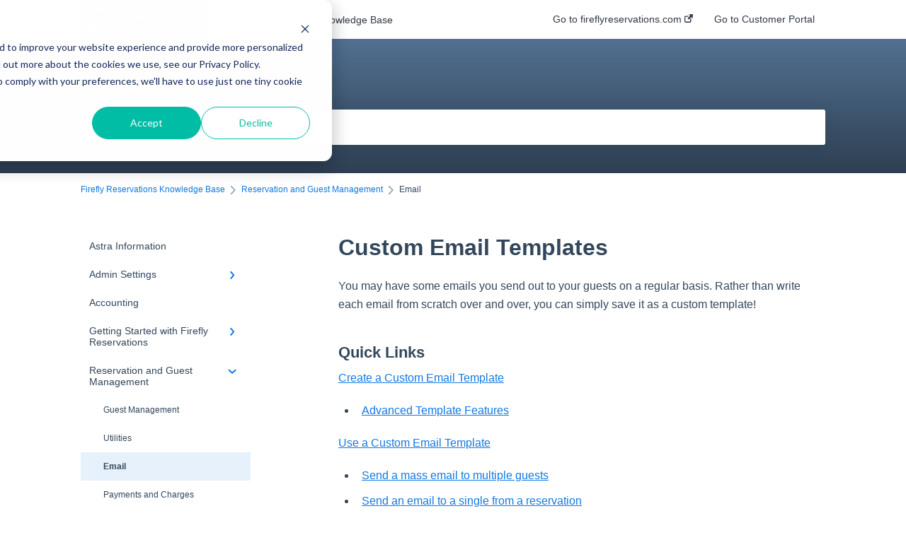

--- FILE ---
content_type: text/html; charset=UTF-8
request_url: https://fireflyreservations.com/knowledge-base/custom-email-templates
body_size: 14698
content:
<!doctype html><html lang="en"><head>
    
    <meta charset="utf-8">
    
    <title>
      Custom Email Templates
    </title>
    
    <meta name="description" content="You may have some emails you send out to your guests on a regular basis. Rather than write each email from scratch over and over, you can simply save it as a custom template! Create a Custom Email Tem">
    <meta name="viewport" content="width=device-width, initial-scale=1">

    <script src="/hs/hsstatic/jquery-libs/static-1.1/jquery/jquery-1.7.1.js"></script>
<script>hsjQuery = window['jQuery'];</script>
    <meta property="og:description" content="You may have some emails you send out to your guests on a regular basis. Rather than write each email from scratch over and over, you can simply save it as a custom template! Create a Custom Email Tem">
    <meta property="og:title" content="Custom Email Templates">
    <meta name="twitter:description" content="You may have some emails you send out to your guests on a regular basis. Rather than write each email from scratch over and over, you can simply save it as a custom template! Create a Custom Email Tem">
    <meta name="twitter:title" content="Custom Email Templates">

    

    

    <link rel="stylesheet" href="/hs/hsstatic/ContentIcons/static-1.198/fontawesome/5.0.10/css/fontawesome-all.min.css">
<style>
a.cta_button{-moz-box-sizing:content-box !important;-webkit-box-sizing:content-box !important;box-sizing:content-box !important;vertical-align:middle}.hs-breadcrumb-menu{list-style-type:none;margin:0px 0px 0px 0px;padding:0px 0px 0px 0px}.hs-breadcrumb-menu-item{float:left;padding:10px 0px 10px 10px}.hs-breadcrumb-menu-divider:before{content:'›';padding-left:10px}.hs-featured-image-link{border:0}.hs-featured-image{float:right;margin:0 0 20px 20px;max-width:50%}@media (max-width: 568px){.hs-featured-image{float:none;margin:0;width:100%;max-width:100%}}.hs-screen-reader-text{clip:rect(1px, 1px, 1px, 1px);height:1px;overflow:hidden;position:absolute !important;width:1px}
</style>


    


    
<!--  Added by GoogleAnalytics4 integration -->
<script>
var _hsp = window._hsp = window._hsp || [];
window.dataLayer = window.dataLayer || [];
function gtag(){dataLayer.push(arguments);}

var useGoogleConsentModeV2 = true;
var waitForUpdateMillis = 1000;


if (!window._hsGoogleConsentRunOnce) {
  window._hsGoogleConsentRunOnce = true;

  gtag('consent', 'default', {
    'ad_storage': 'denied',
    'analytics_storage': 'denied',
    'ad_user_data': 'denied',
    'ad_personalization': 'denied',
    'wait_for_update': waitForUpdateMillis
  });

  if (useGoogleConsentModeV2) {
    _hsp.push(['useGoogleConsentModeV2'])
  } else {
    _hsp.push(['addPrivacyConsentListener', function(consent){
      var hasAnalyticsConsent = consent && (consent.allowed || (consent.categories && consent.categories.analytics));
      var hasAdsConsent = consent && (consent.allowed || (consent.categories && consent.categories.advertisement));

      gtag('consent', 'update', {
        'ad_storage': hasAdsConsent ? 'granted' : 'denied',
        'analytics_storage': hasAnalyticsConsent ? 'granted' : 'denied',
        'ad_user_data': hasAdsConsent ? 'granted' : 'denied',
        'ad_personalization': hasAdsConsent ? 'granted' : 'denied'
      });
    }]);
  }
}

gtag('js', new Date());
gtag('set', 'developer_id.dZTQ1Zm', true);
gtag('config', 'G-RPZ0YQ62GF');
</script>
<script async src="https://www.googletagmanager.com/gtag/js?id=G-RPZ0YQ62GF"></script>

<!-- /Added by GoogleAnalytics4 integration -->

<!--  Added by GoogleTagManager integration -->
<script>
var _hsp = window._hsp = window._hsp || [];
window.dataLayer = window.dataLayer || [];
function gtag(){dataLayer.push(arguments);}

var useGoogleConsentModeV2 = true;
var waitForUpdateMillis = 1000;



var hsLoadGtm = function loadGtm() {
    if(window._hsGtmLoadOnce) {
      return;
    }

    if (useGoogleConsentModeV2) {

      gtag('set','developer_id.dZTQ1Zm',true);

      gtag('consent', 'default', {
      'ad_storage': 'denied',
      'analytics_storage': 'denied',
      'ad_user_data': 'denied',
      'ad_personalization': 'denied',
      'wait_for_update': waitForUpdateMillis
      });

      _hsp.push(['useGoogleConsentModeV2'])
    }

    (function(w,d,s,l,i){w[l]=w[l]||[];w[l].push({'gtm.start':
    new Date().getTime(),event:'gtm.js'});var f=d.getElementsByTagName(s)[0],
    j=d.createElement(s),dl=l!='dataLayer'?'&l='+l:'';j.async=true;j.src=
    'https://www.googletagmanager.com/gtm.js?id='+i+dl;f.parentNode.insertBefore(j,f);
    })(window,document,'script','dataLayer','GTM-MDCZTFJ');

    window._hsGtmLoadOnce = true;
};

_hsp.push(['addPrivacyConsentListener', function(consent){
  if(consent.allowed || (consent.categories && consent.categories.analytics)){
    hsLoadGtm();
  }
}]);

</script>

<!-- /Added by GoogleTagManager integration -->

    <link rel="canonical" href="https://fireflyreservations.com/knowledge-base/custom-email-templates">


<meta property="og:url" content="https://fireflyreservations.com/knowledge-base/custom-email-templates">
<meta http-equiv="content-language" content="en">



    
      <link rel="shortcut icon" href="https://fireflyreservations.com/hubfs/FireflyReservations_December2022/Images/firefly-logo-V-Alt-dark-2.png">
    
    <link href="//7052064.fs1.hubspotusercontent-na1.net/hubfs/7052064/hub_generated/template_assets/DEFAULT_ASSET/1767723238666/template_main.css" rel="stylesheet">
    <link href="//7052064.fs1.hubspotusercontent-na1.net/hubfs/7052064/hub_generated/template_assets/DEFAULT_ASSET/1767723234639/template__support-form.min.css" rel="stylesheet">
    <script type="text/javascript" src="//7052064.fs1.hubspotusercontent-na1.net/hubfs/7052064/hub_generated/template_assets/DEFAULT_ASSET/1767723237081/template_kbdom.min.js"></script>
    <style type="text/css" data-preview-theme="true">
      .kb-article, .kb-search__suggestions__article-content, .kb-search-results__description {
        font-family: arial, helvetica, sans-serif;
      }
      h1, h2, h3, h3 a, h4, h4 a, h5, h6, .kb__text-link, .kb__text-link-small, .kb-header, .kb-sticky-footer,
      .kb-search__suggestions__article-title, .kb-search-results__title,
      #hs_form_target_kb_support_form input.hs-button, #hs_form_target_kb_support_form label, input, select, textarea, #hs_form_target_kb_support_form .hs-field-desc, #hs_form_target_kb_support_form .hs-richtext p {
        font-family: helvetica;
      }
      a,
      .kb-search__suggestions__breadcrumb,
      .kb-header__nav .kbui-dropdown__link {
        color: #1179e2;
      }
      .kb-header,
      .kb-header a,
      .kb-header button.kb-button--link {
        color: #303844;
      }
      .kb-header svg * {
        fill: #303844;
      }
      .kb-search-section {
        background-color: #516F90;
      }
      .kb-search-section__title {
        color: #ffffff;
      }
      .kb-search-section-with-image {
        background-image: url();
        background-size: auto;
        color: #ffffff;
        position: relative;
      }
      .kb-search-section-with-gradient {
        background-color: #000000;
        background-image: linear-gradient(180deg, #516F90 25%, transparent 200%);
      }
      .kb-mobile-search-section {
        background-color: #ffffff;
      }
      .kb-search__suggestions a:hover,
      .kb-search__suggestions a:focus,
      .kb-category-menu li.active > a,
      .kb-category-menu li > a:hover {
        background-color: rgba(17, 121, 226, .1);
      }
      .kb-theme--cards .kb-category-menu li.active > a,
      .kb-theme--cards .kb-category-menu li > a:hover {
        background-color: transparent;
      }
      .kb-breadcrumbs > ol > li > span,
      .kb-breadcrumbs > ol > li > a > span,
      .kb-breadcrumbs > .kb-breadcrumbs__mobile-back a {
        font-family: helvetica;
      }
      .kb-breadcrumbs__arrow--left * {
        fill: #1179e2
      }
      .kb-sidebar .kb-category-menu a,
      .kb-mobile-menu .kb-mobile-menu__current-page,
      .kb-mobile-menu ul > li > a {
        font-family: arial, helvetica, sans-serif;
      }
      .kb-header__logo img {
        max-height: 50px;
      }
      .kb-footer__logo img {
        max-height: 28px;
      }
      /* SVG SUPPORT */
      .kb-header__logo img[src$=".svg"] {
        height: 50px;
      }
      .kb-footer__logo img[src$=".svg"] {
        height: 28px;
      }
      /* MOBILE STYLES */
      .kb-mobile-menu,
      .kb-mobile-search__bar {
        background-color: #ffffff;
      }
      .kb-mobile-menu a,
      .kb-mobile-menu__current-page,
      .kb-mobile-search__input,
      .kb-search--open .kb-mobile-search__input {
        color: #111111
      }
      .kb-mobile-search__input::-webkit-input-placeholder {
        color: #111111
      }
      .kb-mobile-search__input::-moz-placeholder {
        color: #111111
      }
      .kb-mobile-search__input:-ms-input-placeholder {
        color: #111111
      }
      .kb-mobile-search__input:-moz-placeholder {
        color: #111111
      }
      .kb-mobile-search__mag * {
        fill: #111111
      }
      .kb-mobile-menu__arrow *,
      .kb-mobile-search__close * {
        stroke: #111111
      }
      @media (max-width: 767px) {
        .kb-header__nav {
          background-color: #ffffff
        }
        .kb-header,
        .kb-header a {
          color: #111111;
        }
        .kb-header svg * {
          fill: #111111;
        }
        .kb-theme--content.kb-page--index .kb-header__nav-toggle svg *,
        .kb-theme--content.kb-page--index .kb-header__nav-close svg *,
        .kb-theme--tiles.kb-page--index .kb-header__nav-toggle svg *,
        .kb-theme--tiles.kb-page--index .kb-header__nav-close svg *,
        .kb-theme--minimal .kb-header__nav-toggle svg *,
        .kb-theme--minimal .kb-header__nav-close svg *,
        .kb-theme--cards .kb-header__nav-toggle svg *,
        .kb-theme--cards .kb-header__nav-close svg *,
        .kb-theme--default .kb-header__nav-toggle svg *,
        .kb-theme--default .kb-header__nav-close svg * {
          fill: #303844;
        }
      }
    </style>
  <meta name="generator" content="HubSpot"></head>
  <body class="kb-theme--minimal ">
<!--  Added by GoogleTagManager integration -->
<noscript><iframe src="https://www.googletagmanager.com/ns.html?id=GTM-MDCZTFJ" height="0" width="0" style="display:none;visibility:hidden"></iframe></noscript>

<!-- /Added by GoogleTagManager integration -->

    <header>
      
      
  

  

  

  <div class="kb-header" data-preview-id="kb-header">
    <div class="kb-header-inner" id="kb-header">
      <div class="kb-header__logo">
        
          <a href="https://fireflyreservations.com/knowledge-base/">
            <img src="https://fireflyreservations.com/hs-fs/hubfs/Firefly-logo-high-res.png?height=120&amp;name=Firefly-logo-high-res.png" alt="company logo">
          </a>
        
      </div>
      <a class="kb-header__title" href="/knowledge-base">
        Firefly Reservations Knowledge Base
      </a>
      <nav id="kb-header__nav" class="kb-header__nav" role="navigation">
        <ul>
          
          
            
<li class="kb-header__company-website-link">
  <a href="//fireflyreservations.com" target="_blank" rel="noopener">
    Go to fireflyreservations.com
    <svg width="12" height="12" xmlns="http://www.w3.org/2000/svg">
      <path d="M8.11 10.223V7.0472l1.308-1.3077v4.4835c0 .9323-.7628 1.6952-1.6953 1.6952H1.6952C.7628 11.9182 0 11.1553 0 10.223V4.1955C0 3.2628.7628 2.5 1.6952 2.5h4.4833L4.8707 3.8082H1.6952c-.2099 0-.3872.1771-.3872.3873v6.0275c0 .2098.1773.387.3872.387h6.0275c.21 0 .3873-.1772.3873-.387zM5.9428.4417L12.0137 0l-.442 6.0708L9.6368 4.136 6.0925 7.68 4.3333 5.9207l3.544-3.5442L5.9428.4417z" fill="#1179e2" />
    </svg>
  </a>
</li>

          
          
          
            
  <li class="kb-header__customer-portal-link"><a href="https://fireflyreservations.com/support-tickets">Go to Customer Portal</a></li>

          
          
            
          
        </ul>
      </nav>
      
      <div class="kb-header__nav-controls-container">
        <button id="kb-header__close-target" class="kb-header__nav-close" role="button" aria-label="Close main navigation menu" aria-controls="kb-header__nav kb-header__langs-nav">
          <span class="kb-icon close" aria-hidden="true">
            <svg width="16" height="17" xmlns="http://www.w3.org/2000/svg">
              <g fill="#2D3E50" fill-rule="nonzero">
                <path d="M15.07107 1.42893c.59587.59588.88893 1.23239.0505 2.07081L2.99975 15.62158c-.83842.83842-1.48089.5394-2.0708-.05051C.33305 14.97519.04 14.33868.87841 13.50026L13.00026 1.37842c.83842-.83842 1.48089-.5394 2.0708.05051z" />
                <path d="M15.07107 15.57107c-.59588.59587-1.23239.88893-2.07081.0505L.87842 3.49975C.04 2.66132.33902 2.01885.92893 1.42894 1.52481.83305 2.16132.54 2.99974 1.37841l12.12184 12.12184c.83842.83842.5394 1.48089-.05051 2.0708z" />
              </g>
            </svg>
          </span>
        </button>
        
        <button id="kb-header__main-nav-target" class="kb-header__nav-toggle" role="button" aria-label="Open main navigation menu" aria-controls="kb-header__nav">
          <span class="kb-icon menu">
            <svg width="25" height="17" xmlns="http://www.w3.org/2000/svg">
              <g fill="#2D3E50" fill-rule="nonzero">
                <path d="M24.56897 2.295c0 .85-.2931 1.513-1.72414 1.513H2.15517C.72414 3.808.43103 3.1365.43103 2.295c0-.85.2931-1.513 1.72414-1.513h20.68966c1.43103 0 1.72414.6715 1.72414 1.513zM24.56897 8.8315c0 .85-.2931 1.513-1.72414 1.513H2.15517c-1.43103 0-1.72414-.6715-1.72414-1.513 0-.85.2931-1.513 1.72414-1.513h20.68966c1.43103 0 1.72414.6715 1.72414 1.513zM24.56897 15.3595c0 .85-.2931 1.513-1.72414 1.513H2.15517c-1.43103 0-1.72414-.6715-1.72414-1.513 0-.85.2931-1.513 1.72414-1.513h20.68966c1.43103 0 1.72414.6715 1.72414 1.513z" />
              </g>
            </svg>
          </span>
        </button>
    </div>
    </div>
  </div>
  <!-- Mobile Menu -->
  <div class="kb-mobile-search-section">
    <div class="kb-mobile-header">
      <div class="kb-mobile-menu">
        <div class="kb-mobile-menu__current-page">
          
            
              
            
          
            
              
                
              
                
              
                
              
                
              
                
              
            
          
            
              
            
          
            
              
                
              
            
          
            
              
                
              
                
              
                
                Email
                
              
                
              
                
              
            
          
            
              
                
              
                
              
                
              
                
              
                
              
                
              
                
              
            
          
            
              
            
          
            
              
            
          
            
              
            
          
            
              
            
          
          <svg class="kb-mobile-menu__arrow" width="12" height="7" xmlns="http://www.w3.org/2000/svg">
            <path d="M10.6817 1.6816l-4.5364 4-4.5364-3.9315" stroke="#00A38D" stroke-width="2" fill="none" fill-rule="evenodd" stroke-linecap="round" stroke-linejoin="round" />
          </svg>
        </div>
        <ul>
          
          <li>
            
            
            <a href="/knowledge-base/astra-information">
              Astra Information
            </a>
            <ul>
              
            </ul>
          </li>
          
          <li>
            
            
            <a href="/knowledge-base/admin-settings">
              Admin Settings
            </a>
            <ul>
              
              
              
              <li>
                <a href="/knowledge-base/admin-settings#property-settings">
                  Property Settings
                </a>
              </li>
              
              
              
              <li>
                <a href="/knowledge-base/admin-settings#reports">
                  Reports
                </a>
              </li>
              
              
              
              <li>
                <a href="/knowledge-base/admin-settings#units">
                  Units
                </a>
              </li>
              
              
              
              <li>
                <a href="/knowledge-base/admin-settings#user-permissions">
                  User Permissions
                </a>
              </li>
              
              
              
              <li>
                <a href="/knowledge-base/admin-settings#payment-processors">
                  Payment Processors
                </a>
              </li>
              
            </ul>
          </li>
          
          <li>
            
            
            <a href="/knowledge-base/accounting">
              Accounting
            </a>
            <ul>
              
            </ul>
          </li>
          
          <li>
            
            
            <a href="/knowledge-base/getting-started-with-firefly-reservations">
              Getting Started with Firefly Reservations
            </a>
            <ul>
              
              
              
              <li>
                <a href="/knowledge-base/getting-started-with-firefly-reservations#frequently-asked-questions-faqs">
                  Frequently Asked Questions (FAQs)
                </a>
              </li>
              
            </ul>
          </li>
          
          <li class="active open">
            
            
            <a href="/knowledge-base/reservation-and-guest-management">
              Reservation and Guest Management
            </a>
            <ul>
              
              
              
              <li>
                <a href="/knowledge-base/reservation-and-guest-management#guest-management">
                  Guest Management
                </a>
              </li>
              
              
              
              <li>
                <a href="/knowledge-base/reservation-and-guest-management#utilities">
                  Utilities
                </a>
              </li>
              
              
              
              <li class="active">
                <a href="/knowledge-base/reservation-and-guest-management#email">
                  Email
                </a>
              </li>
              
              
              
              <li>
                <a href="/knowledge-base/reservation-and-guest-management#payments-and-charges">
                  Payments and Charges
                </a>
              </li>
              
              
              
              <li>
                <a href="/knowledge-base/reservation-and-guest-management#managing-reservations">
                  Managing Reservations
                </a>
              </li>
              
            </ul>
          </li>
          
          <li>
            
            
            <a href="/knowledge-base/integrations-and-additional-services">
              Integrations and Additional Services
            </a>
            <ul>
              
              
              
              <li>
                <a href="/knowledge-base/integrations-and-additional-services#sms-messaging">
                  SMS Messaging
                </a>
              </li>
              
              
              
              <li>
                <a href="/knowledge-base/integrations-and-additional-services#reserveamerica">
                  ReserveAmerica
                </a>
              </li>
              
              
              
              <li>
                <a href="/knowledge-base/integrations-and-additional-services#airbnb">
                  Airbnb
                </a>
              </li>
              
              
              
              <li>
                <a href="/knowledge-base/integrations-and-additional-services#inextech-ezcloud-gate-integration">
                  InexTech EZCloud Gate Integration
                </a>
              </li>
              
              
              
              <li>
                <a href="/knowledge-base/integrations-and-additional-services#hipcamp">
                  Hipcamp
                </a>
              </li>
              
              
              
              <li>
                <a href="/knowledge-base/integrations-and-additional-services#wild-energy">
                  Wild Energy
                </a>
              </li>
              
              
              
              <li>
                <a href="/knowledge-base/integrations-and-additional-services#vrbo">
                  VRBO
                </a>
              </li>
              
            </ul>
          </li>
          
          <li>
            
            
            <a href="/knowledge-base/point-of-sale">
              Point of Sale
            </a>
            <ul>
              
            </ul>
          </li>
          
          <li>
            
            
            <a href="/knowledge-base/reports">
              Reports
            </a>
            <ul>
              
            </ul>
          </li>
          
          <li>
            
            
            <a href="/knowledge-base/reservation-portal">
              Reservation Portal
            </a>
            <ul>
              
            </ul>
          </li>
          
          <li>
            
            
            <a href="/knowledge-base/settings">
              Settings
            </a>
            <ul>
              
            </ul>
          </li>
          
        </ul>
      </div>
      <div class="kb-mobile-search kb-search" kb-language-tag="en" kb-group-id="106007566724">
        <div class="kb-mobile-search__placeholder"></div>
        <div class="kb-mobile-search__box">
          <div class="kb-mobile-search__bar">
            <svg class="kb-mobile-search__mag" width="15" height="15" xmlns="http://www.w3.org/2000/svg">
              <path d="M14.02 12.672l-3.64-3.64a5.687 5.687 0 0 0 1.06-3.312A5.726 5.726 0 0 0 5.72 0 5.726 5.726 0 0 0 0 5.72a5.726 5.726 0 0 0 5.72 5.72 5.687 5.687 0 0 0 3.311-1.06l3.641 3.64a.95.95 0 0 0 1.348 0 .953.953 0 0 0 0-1.348zm-8.3-3.139a3.813 3.813 0 1 1 0-7.626 3.813 3.813 0 0 1 0 7.626z" fill="#4A4A4A" fill-rule="evenodd" />
            </svg>
            <form action="/knowledge-base/kb-search-results">
              <input type="text" class="kb-mobile-search__input kb-search__input" name="term" autocomplete="off" placeholder="Search for answers">
              <input type="hidden" name="ref" value="101950354793">
            </form>
            <svg class="kb-mobile-search__close" width="14" height="14" xmlns="http://www.w3.org/2000/svg">
              <g stroke="#4A4A4A" stroke-width="2" fill="none" fill-rule="evenodd" stroke-linecap="round" stroke-linejoin="round">
                <path d="M1 12.314L12.314 1M12.314 12.314L1 1" />
              </g>
            </svg>
          </div>
          <ul class="kb-search__suggestions"></ul>
        </div>
      </div>
    </div>
  </div>

  <script>
    kbDom.whenReady(function() {
          // Mobile Nav Menu
          var mobileToggle = function() {
            var navMenuOpen = document.getElementById('kb-header__main-nav-target');
            var langNavOpen = document.getElementById('kb-header__langs-nav-target');
            var navClose = document.getElementById('kb-header__close-target');

            navMenuOpen.addEventListener('click',function() {
              document.body.classList.toggle('kb-header__main-nav-open');
            });

            if (langNavOpen) {
            langNavOpen.addEventListener('click',function() {
              document.body.classList.toggle('kb-header__lang-nav-open');
            });
            }

            navClose.addEventListener('click',function() {
              document.body.classList.remove('kb-header__main-nav-open');
              document.body.classList.remove('kb-header__lang-nav-open');
            });

          };
          window.addEventListener('click', mobileToggle);
          mobileToggle();

      kbDom.initDropdown(document.querySelector('[data-kbui-dropdown-contents="lang-switcher"]'))

      // Mobile Cat Menu
      document.querySelector('.kb-mobile-menu__current-page').addEventListener('click',function() {
        document.querySelector('.kb-mobile-header').classList.toggle('menu-open');
      });
      document.querySelector('.kb-mobile-search__mag').addEventListener('click',function() {
        document.querySelector('.kb-mobile-header').classList.toggle('search-open');
        if (document.querySelector('.kb-mobile-header').classList.contains('search-open')) {
          document.querySelector('.kb-mobile-search__input').focus();
        }
      });
      document.querySelector('.kb-mobile-search__close').addEventListener('click',function() {
        document.querySelector('.kb-mobile-header').classList.remove('search-open');
      });
    });
  </script>
      
<div class="kb-search-section kb-search-section--narrow   kb-search-section-with-gradient">
  <div class="kb-search-section__content content-container">
    <div class="kb-search" kb-language-tag="en" kb-group-id="106007566724">
      <div class="kb-search__placeholder"></div>
      <div class="kb-search__box">
        <div class="kb-search__bar">
          <svg class="kb-search__mag" width="15" height="15" xmlns="http://www.w3.org/2000/svg">
            <path d="M14.02 12.672l-3.64-3.64a5.687 5.687 0 0 0 1.06-3.312A5.726 5.726 0 0 0 5.72 0 5.726 5.726 0 0 0 0 5.72a5.726 5.726 0 0 0 5.72 5.72 5.687 5.687 0 0 0 3.311-1.06l3.641 3.64a.95.95 0 0 0 1.348 0 .953.953 0 0 0 0-1.348zm-8.3-3.139a3.813 3.813 0 1 1 0-7.626 3.813 3.813 0 0 1 0 7.626z" fill="#4A4A4A" fill-rule="evenodd" />
          </svg>
          <form action="/knowledge-base/kb-search-results">
            <input type="text" class="kb-search__input" name="term" autocomplete="off" placeholder="Search for answers" required>
          </form>
          <svg class="kb-search__close" width="14" height="14" xmlns="http://www.w3.org/2000/svg">
            <g stroke="#4A4A4A" stroke-width="2" fill="none" fill-rule="evenodd" stroke-linecap="round" stroke-linejoin="round">
              <path d="M1 12.314L12.314 1M12.314 12.314L1 1" />
            </g>
          </svg>
        </div>
        <ul class="kb-search__suggestions"></ul>
      </div>
    </div>
  </div>
</div>
      
    </header>
    <main data-preview-id="kb-article-main">
      
<div class="content-container-outer">
  <div class="content-container">
    
<div class="kb-breadcrumbs">
  <div class="kb-breadcrumbs__mobile-back">
    <svg class="kb-breadcrumbs__arrow kb-breadcrumbs__arrow--left" width="7" height="12" xmlns="http://www.w3.org/2000/svg">
      <path d="M.055 5.7194c.018-.045.0518-.0835.0795-.125.0166-.0255.0322-.052.0489-.0775.007-.011.0116-.024.0216-.034L5.2426.2328c.2877-.3.7662-.3115 1.0685-.026a.7468.7468 0 0 1 .0262 1.0605L1.7954 6l4.5419 4.733a.7462.7462 0 0 1-.0262 1.0601.7563.7563 0 0 1-.5214.207.7568.7568 0 0 1-.547-.2325L.205 6.5174c-.01-.0105-.0146-.023-.0216-.0345-.0167-.025-.0323-.0515-.0489-.077-.0277-.0415-.0615-.08-.0796-.125-.0186-.0455-.0222-.0935-.0312-.141C.0147 6.0934 0 6.0474 0 5.9999c0-.047.0146-.093.0237-.1395.009-.0475.0126-.096.0312-.141" fill="#7C98B6" fill-rule="evenodd" />
    </svg>
    <a href="/knowledge-base">Back to home</a>
  </div>
  <ol itemscope itemtype="http://schema.org/BreadcrumbList">
    <li itemprop="itemListElement" itemscope itemtype="http://schema.org/ListItem">
      <a itemprop="item" href="/knowledge-base">
        <span itemprop="name">Firefly Reservations Knowledge Base</span>
      </a>
      <meta itemprop="position" content="1">
    </li>
    
      
        
      
        
      
        
      
        
      
        
          <svg class="kb-breadcrumbs__arrow kb-breadcrumbs__arrow--right" width="7" height="12" xmlns="http://www.w3.org/2000/svg">
            <path d="M6.4905 5.7194c-.018-.045-.0518-.0835-.0795-.125-.0167-.0255-.0323-.052-.049-.0775-.007-.011-.0115-.024-.0216-.034L1.3028.2328c-.2876-.3-.7662-.3115-1.0684-.026a.7468.7468 0 0 0-.0262 1.0605L4.75 6l-4.542 4.733a.7462.7462 0 0 0 .0263 1.0601.7563.7563 0 0 0 .5213.207.7568.7568 0 0 0 .5471-.2325l5.0376-5.2501c.0101-.0105.0146-.023.0217-.0345.0166-.025.0322-.0515.0489-.077.0277-.0415.0614-.08.0795-.125.0187-.0455.0222-.0935.0313-.141.009-.0465.0237-.0925.0237-.14 0-.047-.0147-.093-.0237-.1395-.009-.0475-.0126-.096-.0313-.141" fill="#7C98B6" fill-rule="evenodd" />
          </svg>
          <li itemprop="itemListElement" itemscope itemtype="http://schema.org/ListItem">
            
              
              
              <a itemprop="item" href="/knowledge-base/reservation-and-guest-management">
                  <span itemprop="name">Reservation and Guest Management</span>
              </a>
            
            <meta itemprop="position" content="2">
          </li>
          
            
              
            
              
            
              
                <svg class="kb-breadcrumbs__arrow kb-breadcrumbs__arrow--right" width="7" height="12" xmlns="http://www.w3.org/2000/svg">
                  <path d="M6.4905 5.7194c-.018-.045-.0518-.0835-.0795-.125-.0167-.0255-.0323-.052-.049-.0775-.007-.011-.0115-.024-.0216-.034L1.3028.2328c-.2876-.3-.7662-.3115-1.0684-.026a.7468.7468 0 0 0-.0262 1.0605L4.75 6l-4.542 4.733a.7462.7462 0 0 0 .0263 1.0601.7563.7563 0 0 0 .5213.207.7568.7568 0 0 0 .5471-.2325l5.0376-5.2501c.0101-.0105.0146-.023.0217-.0345.0166-.025.0322-.0515.0489-.077.0277-.0415.0614-.08.0795-.125.0187-.0455.0222-.0935.0313-.141.009-.0465.0237-.0925.0237-.14 0-.047-.0147-.093-.0237-.1395-.009-.0475-.0126-.096-.0313-.141" fill="#7C98B6" fill-rule="evenodd" />
                </svg>
                <li itemprop="itemListElement" itemscope itemtype="http://schema.org/ListItem">
                  <span itemprop="name">Email</span>
                  <meta itemprop="position" content="3">
                </li>
              
            
              
            
              
            
          
        
      
        
      
        
      
        
      
        
      
        
      
    
  </ol>
</div>
    <div class="main-body">
      <div class="kb-sidebar">
        
<div class="kb-category-menu">
  <ul>
    
    <li>
        
        
      <a href="/knowledge-base/astra-information">
        <div class="kb-category-menu-option" data-id="168225859601">
          <span class="kb-category-menu-option__color-bar" style="background-color: #1179e2;"></span>
          Astra Information
        </div>
        
      </a>
      <ul>
        
      </ul>
    </li>
    
    <li>
        
        
      <a href="/knowledge-base/admin-settings">
        <div class="kb-category-menu-option" data-id="161363430980">
          <span class="kb-category-menu-option__color-bar" style="background-color: #1179e2;"></span>
          Admin Settings
        </div>
        
        <div>
          <svg width="12" height="7" xmlns="http://www.w3.org/2000/svg">
            <path d="M10.6817 1.6816l-4.5364 4-4.5364-3.9315" stroke="#1179e2" stroke-width="2" fill="none" fill-rule="evenodd" stroke-linecap="round" stroke-linejoin="round" />
          </svg>
        </div>
        
      </a>
      <ul>
        
        <li data-id="168217734774">
          
          
          <a href="/knowledge-base/admin-settings#property-settings">
            <span class="kb-category-menu-option__color-bar" style="background-color: #1179e2;"></span>
            Property Settings
          </a>
        </li>
        
        <li data-id="168217734811">
          
          
          <a href="/knowledge-base/admin-settings#reports">
            <span class="kb-category-menu-option__color-bar" style="background-color: #1179e2;"></span>
            Reports
          </a>
        </li>
        
        <li data-id="168224193327">
          
          
          <a href="/knowledge-base/admin-settings#units">
            <span class="kb-category-menu-option__color-bar" style="background-color: #1179e2;"></span>
            Units
          </a>
        </li>
        
        <li data-id="168224193883">
          
          
          <a href="/knowledge-base/admin-settings#user-permissions">
            <span class="kb-category-menu-option__color-bar" style="background-color: #1179e2;"></span>
            User Permissions
          </a>
        </li>
        
        <li data-id="168224193910">
          
          
          <a href="/knowledge-base/admin-settings#payment-processors">
            <span class="kb-category-menu-option__color-bar" style="background-color: #1179e2;"></span>
            Payment Processors
          </a>
        </li>
        
      </ul>
    </li>
    
    <li>
        
        
      <a href="/knowledge-base/accounting">
        <div class="kb-category-menu-option" data-id="112055197711">
          <span class="kb-category-menu-option__color-bar" style="background-color: #1179e2;"></span>
          Accounting
        </div>
        
      </a>
      <ul>
        
      </ul>
    </li>
    
    <li>
        
        
      <a href="/knowledge-base/getting-started-with-firefly-reservations">
        <div class="kb-category-menu-option" data-id="106007566725">
          <span class="kb-category-menu-option__color-bar" style="background-color: #1179e2;"></span>
          Getting Started with Firefly Reservations
        </div>
        
        <div>
          <svg width="12" height="7" xmlns="http://www.w3.org/2000/svg">
            <path d="M10.6817 1.6816l-4.5364 4-4.5364-3.9315" stroke="#1179e2" stroke-width="2" fill="none" fill-rule="evenodd" stroke-linecap="round" stroke-linejoin="round" />
          </svg>
        </div>
        
      </a>
      <ul>
        
        <li data-id="168217162851">
          
          
          <a href="/knowledge-base/getting-started-with-firefly-reservations#frequently-asked-questions-faqs">
            <span class="kb-category-menu-option__color-bar" style="background-color: #1179e2;"></span>
            Frequently Asked Questions (FAQs)
          </a>
        </li>
        
      </ul>
    </li>
    
    <li class="open">
        
        
      <a href="/knowledge-base/reservation-and-guest-management">
        <div class="kb-category-menu-option" data-id="106016486720">
          <span class="kb-category-menu-option__color-bar" style="background-color: #1179e2;"></span>
          Reservation and Guest Management
        </div>
        
        <div>
          <svg width="12" height="7" xmlns="http://www.w3.org/2000/svg">
            <path d="M10.6817 1.6816l-4.5364 4-4.5364-3.9315" stroke="#1179e2" stroke-width="2" fill="none" fill-rule="evenodd" stroke-linecap="round" stroke-linejoin="round" />
          </svg>
        </div>
        
      </a>
      <ul>
        
        <li data-id="168219299115">
          
          
          <a href="/knowledge-base/reservation-and-guest-management#guest-management">
            <span class="kb-category-menu-option__color-bar" style="background-color: #1179e2;"></span>
            Guest Management
          </a>
        </li>
        
        <li data-id="168217735846">
          
          
          <a href="/knowledge-base/reservation-and-guest-management#utilities">
            <span class="kb-category-menu-option__color-bar" style="background-color: #1179e2;"></span>
            Utilities
          </a>
        </li>
        
        <li class="active" data-id="168217735943">
          
          
          <a href="/knowledge-base/reservation-and-guest-management#email">
            <span class="kb-category-menu-option__color-bar" style="background-color: #1179e2;"></span>
            Email
          </a>
        </li>
        
        <li data-id="168224194435">
          
          
          <a href="/knowledge-base/reservation-and-guest-management#payments-and-charges">
            <span class="kb-category-menu-option__color-bar" style="background-color: #1179e2;"></span>
            Payments and Charges
          </a>
        </li>
        
        <li data-id="168224194464">
          
          
          <a href="/knowledge-base/reservation-and-guest-management#managing-reservations">
            <span class="kb-category-menu-option__color-bar" style="background-color: #1179e2;"></span>
            Managing Reservations
          </a>
        </li>
        
      </ul>
    </li>
    
    <li>
        
        
      <a href="/knowledge-base/integrations-and-additional-services">
        <div class="kb-category-menu-option" data-id="106003843224">
          <span class="kb-category-menu-option__color-bar" style="background-color: #1179e2;"></span>
          Integrations and Additional Services
        </div>
        
        <div>
          <svg width="12" height="7" xmlns="http://www.w3.org/2000/svg">
            <path d="M10.6817 1.6816l-4.5364 4-4.5364-3.9315" stroke="#1179e2" stroke-width="2" fill="none" fill-rule="evenodd" stroke-linecap="round" stroke-linejoin="round" />
          </svg>
        </div>
        
      </a>
      <ul>
        
        <li data-id="168226699337">
          
          
          <a href="/knowledge-base/integrations-and-additional-services#sms-messaging">
            <span class="kb-category-menu-option__color-bar" style="background-color: #1179e2;"></span>
            SMS Messaging
          </a>
        </li>
        
        <li data-id="168226699343">
          
          
          <a href="/knowledge-base/integrations-and-additional-services#reserveamerica">
            <span class="kb-category-menu-option__color-bar" style="background-color: #1179e2;"></span>
            ReserveAmerica
          </a>
        </li>
        
        <li data-id="168226699377">
          
          
          <a href="/knowledge-base/integrations-and-additional-services#airbnb">
            <span class="kb-category-menu-option__color-bar" style="background-color: #1179e2;"></span>
            Airbnb
          </a>
        </li>
        
        <li data-id="168225859726">
          
          
          <a href="/knowledge-base/integrations-and-additional-services#inextech-ezcloud-gate-integration">
            <span class="kb-category-menu-option__color-bar" style="background-color: #1179e2;"></span>
            InexTech EZCloud Gate Integration
          </a>
        </li>
        
        <li data-id="188621502017">
          
          
          <a href="/knowledge-base/integrations-and-additional-services#hipcamp">
            <span class="kb-category-menu-option__color-bar" style="background-color: #1179e2;"></span>
            Hipcamp
          </a>
        </li>
        
        <li data-id="191816860035">
          
          
          <a href="/knowledge-base/integrations-and-additional-services#wild-energy">
            <span class="kb-category-menu-option__color-bar" style="background-color: #1179e2;"></span>
            Wild Energy
          </a>
        </li>
        
        <li data-id="192805251867">
          
          
          <a href="/knowledge-base/integrations-and-additional-services#vrbo">
            <span class="kb-category-menu-option__color-bar" style="background-color: #1179e2;"></span>
            VRBO
          </a>
        </li>
        
      </ul>
    </li>
    
    <li>
        
        
      <a href="/knowledge-base/point-of-sale">
        <div class="kb-category-menu-option" data-id="106018129293">
          <span class="kb-category-menu-option__color-bar" style="background-color: #1179e2;"></span>
          Point of Sale
        </div>
        
      </a>
      <ul>
        
      </ul>
    </li>
    
    <li>
        
        
      <a href="/knowledge-base/reports">
        <div class="kb-category-menu-option" data-id="106018032021">
          <span class="kb-category-menu-option__color-bar" style="background-color: #1179e2;"></span>
          Reports
        </div>
        
      </a>
      <ul>
        
      </ul>
    </li>
    
    <li>
        
        
      <a href="/knowledge-base/reservation-portal">
        <div class="kb-category-menu-option" data-id="106016486734">
          <span class="kb-category-menu-option__color-bar" style="background-color: #1179e2;"></span>
          Reservation Portal
        </div>
        
      </a>
      <ul>
        
      </ul>
    </li>
    
    <li>
        
        
      <a href="/knowledge-base/settings">
        <div class="kb-category-menu-option" data-id="106003843222">
          <span class="kb-category-menu-option__color-bar" style="background-color: #1179e2;"></span>
          Settings
        </div>
        
      </a>
      <ul>
        
      </ul>
    </li>
    
  </ul>
</div>

<script>
  kbDom.whenReady(function() {
    document.querySelectorAll('.kb-category-menu svg').forEach(function(el) {
      el.addEventListener('click', function(e) {
        e.preventDefault();
        var li = kbDom.closest('li', this);
        if (li) {
          li.classList.toggle('open');
        }
      });
    })
  })
</script>
      </div>
      <div class="kb-content">
        



<div class="kb-article tinymce-content">
  <h1><span id="hs_cos_wrapper_name" class="hs_cos_wrapper hs_cos_wrapper_meta_field hs_cos_wrapper_type_text" style="" data-hs-cos-general-type="meta_field" data-hs-cos-type="text">Custom Email Templates</span></h1>
   <p>You may have some emails you send out to your guests on a regular basis. Rather than write each email from scratch over and over, you can simply save it as a custom template!</p>
<a id="QuickLinks" data-hs-anchor="true"></a>
<h3>Quick Links</h3>
<p><a href="#Create" rel="noopener">Create a Custom Email Template</a></p>
<ul>
<li><a href="#AdvancedFeatures" rel="noopener">Advanced Template Features</a></li>
</ul>
<p><a href="#Use" rel="noopener">Use a Custom Email Template</a></p>
<ul>
<li><a href="#EmailGuests" rel="noopener">Send a mass email to multiple guests</a></li>
<li><a href="#Reservation" rel="noopener">Send an email to a single from a reservation</a></li>
</ul>
<p><a href="#Edit" rel="noopener">Edit a Custom Email Template</a></p>
<p><a href="#Delete" rel="noopener">Delete a Custom E</a><a href="#Delete" rel="noopener">mail Template</a></p>
<p>&nbsp;</p>
<a id="Create" data-hs-anchor="true"></a><hr>
<h3>Create a Custom Email Template</h3>
<ol>
<li><span style="font-size: 1rem; text-decoration-line: inherit;">To create a custom template, on Firefly's main menu navigate to&nbsp;</span><strong>Settings &gt; Email Templates</strong><span style="font-size: 1rem; text-decoration-line: inherit;">.<img class="hs-image-align-center" height="163" style="width: 131px; height: auto;" src="https://fireflyreservations.com/hs-fs/hubfs/image-png-Nov-03-2025-10-10-35-3801-PM.png?width=131&amp;height=163&amp;name=image-png-Nov-03-2025-10-10-35-3801-PM.png" width="131" loading="lazy" srcset="https://fireflyreservations.com/hs-fs/hubfs/image-png-Nov-03-2025-10-10-35-3801-PM.png?width=66&amp;height=82&amp;name=image-png-Nov-03-2025-10-10-35-3801-PM.png 66w, https://fireflyreservations.com/hs-fs/hubfs/image-png-Nov-03-2025-10-10-35-3801-PM.png?width=131&amp;height=163&amp;name=image-png-Nov-03-2025-10-10-35-3801-PM.png 131w, https://fireflyreservations.com/hs-fs/hubfs/image-png-Nov-03-2025-10-10-35-3801-PM.png?width=197&amp;height=245&amp;name=image-png-Nov-03-2025-10-10-35-3801-PM.png 197w, https://fireflyreservations.com/hs-fs/hubfs/image-png-Nov-03-2025-10-10-35-3801-PM.png?width=262&amp;height=326&amp;name=image-png-Nov-03-2025-10-10-35-3801-PM.png 262w, https://fireflyreservations.com/hs-fs/hubfs/image-png-Nov-03-2025-10-10-35-3801-PM.png?width=328&amp;height=408&amp;name=image-png-Nov-03-2025-10-10-35-3801-PM.png 328w, https://fireflyreservations.com/hs-fs/hubfs/image-png-Nov-03-2025-10-10-35-3801-PM.png?width=393&amp;height=489&amp;name=image-png-Nov-03-2025-10-10-35-3801-PM.png 393w" sizes="(max-width: 131px) 100vw, 131px"></span></li>
<li><span style="font-size: 1rem; text-decoration-line: inherit;"></span>On the top right of the Email Templates page, click&nbsp;<strong>New Custom Template</strong><span style="font-size: 1rem; text-decoration-line: inherit;">.<img alt="CS-Firefly-KB-Email-Templates-New-custom-template-button" class="hs-image-align-none" height="53" style="width: 688px; height: auto;" src="https://fireflyreservations.com/hs-fs/hubfs/CS-Firefly-KB-Email-Templates-New-custom-template-button.png?width=688&amp;height=53&amp;name=CS-Firefly-KB-Email-Templates-New-custom-template-button.png" width="688" loading="lazy" srcset="https://fireflyreservations.com/hs-fs/hubfs/CS-Firefly-KB-Email-Templates-New-custom-template-button.png?width=344&amp;height=27&amp;name=CS-Firefly-KB-Email-Templates-New-custom-template-button.png 344w, https://fireflyreservations.com/hs-fs/hubfs/CS-Firefly-KB-Email-Templates-New-custom-template-button.png?width=688&amp;height=53&amp;name=CS-Firefly-KB-Email-Templates-New-custom-template-button.png 688w, https://fireflyreservations.com/hs-fs/hubfs/CS-Firefly-KB-Email-Templates-New-custom-template-button.png?width=1032&amp;height=80&amp;name=CS-Firefly-KB-Email-Templates-New-custom-template-button.png 1032w, https://fireflyreservations.com/hs-fs/hubfs/CS-Firefly-KB-Email-Templates-New-custom-template-button.png?width=1376&amp;height=106&amp;name=CS-Firefly-KB-Email-Templates-New-custom-template-button.png 1376w, https://fireflyreservations.com/hs-fs/hubfs/CS-Firefly-KB-Email-Templates-New-custom-template-button.png?width=1720&amp;height=133&amp;name=CS-Firefly-KB-Email-Templates-New-custom-template-button.png 1720w, https://fireflyreservations.com/hs-fs/hubfs/CS-Firefly-KB-Email-Templates-New-custom-template-button.png?width=2064&amp;height=159&amp;name=CS-Firefly-KB-Email-Templates-New-custom-template-button.png 2064w" sizes="(max-width: 688px) 100vw, 688px"></span></li>
<li><span style="font-size: 1rem; text-decoration-line: inherit;"></span>The email template editor will load so you can enter the template's name, subject, and body.<br><img alt="CS-Firefly-KB-Email-Templates-New-custom-template" class="hs-image-align-none" height="544" style="width: 688px; height: auto;" src="https://fireflyreservations.com/hs-fs/hubfs/CS-Firefly-KB-Email-Templates-New-custom-template.png?width=688&amp;height=544&amp;name=CS-Firefly-KB-Email-Templates-New-custom-template.png" width="688" loading="lazy" srcset="https://fireflyreservations.com/hs-fs/hubfs/CS-Firefly-KB-Email-Templates-New-custom-template.png?width=344&amp;height=272&amp;name=CS-Firefly-KB-Email-Templates-New-custom-template.png 344w, https://fireflyreservations.com/hs-fs/hubfs/CS-Firefly-KB-Email-Templates-New-custom-template.png?width=688&amp;height=544&amp;name=CS-Firefly-KB-Email-Templates-New-custom-template.png 688w, https://fireflyreservations.com/hs-fs/hubfs/CS-Firefly-KB-Email-Templates-New-custom-template.png?width=1032&amp;height=816&amp;name=CS-Firefly-KB-Email-Templates-New-custom-template.png 1032w, https://fireflyreservations.com/hs-fs/hubfs/CS-Firefly-KB-Email-Templates-New-custom-template.png?width=1376&amp;height=1088&amp;name=CS-Firefly-KB-Email-Templates-New-custom-template.png 1376w, https://fireflyreservations.com/hs-fs/hubfs/CS-Firefly-KB-Email-Templates-New-custom-template.png?width=1720&amp;height=1360&amp;name=CS-Firefly-KB-Email-Templates-New-custom-template.png 1720w, https://fireflyreservations.com/hs-fs/hubfs/CS-Firefly-KB-Email-Templates-New-custom-template.png?width=2064&amp;height=1632&amp;name=CS-Firefly-KB-Email-Templates-New-custom-template.png 2064w" sizes="(max-width: 688px) 100vw, 688px">
<ul>
<li><strong>Name</strong>: only seen internally, what staff choose when selecting a template.</li>
<li><strong>Subject</strong>: seen my your guests in their email's inbox and on the email's Subject line.</li>
<li><strong>Body</strong>: this is the&nbsp;message to your guests, this section functions very similarly to a word processing program. The toolbar and&nbsp;content style buttons allow you to set font sizes, text color, background color, set text to bold or italics, underline, and much more. <br>
<p><img class="hs-image-align-center" height="75" style="width: 688px; height: auto;" src="https://fireflyreservations.com/hs-fs/hubfs/image-png-Nov-08-2024-12-12-14-9535-AM.png?width=688&amp;height=75&amp;name=image-png-Nov-08-2024-12-12-14-9535-AM.png" width="688" loading="lazy" srcset="https://fireflyreservations.com/hs-fs/hubfs/image-png-Nov-08-2024-12-12-14-9535-AM.png?width=344&amp;height=38&amp;name=image-png-Nov-08-2024-12-12-14-9535-AM.png 344w, https://fireflyreservations.com/hs-fs/hubfs/image-png-Nov-08-2024-12-12-14-9535-AM.png?width=688&amp;height=75&amp;name=image-png-Nov-08-2024-12-12-14-9535-AM.png 688w, https://fireflyreservations.com/hs-fs/hubfs/image-png-Nov-08-2024-12-12-14-9535-AM.png?width=1032&amp;height=113&amp;name=image-png-Nov-08-2024-12-12-14-9535-AM.png 1032w, https://fireflyreservations.com/hs-fs/hubfs/image-png-Nov-08-2024-12-12-14-9535-AM.png?width=1376&amp;height=150&amp;name=image-png-Nov-08-2024-12-12-14-9535-AM.png 1376w, https://fireflyreservations.com/hs-fs/hubfs/image-png-Nov-08-2024-12-12-14-9535-AM.png?width=1720&amp;height=188&amp;name=image-png-Nov-08-2024-12-12-14-9535-AM.png 1720w, https://fireflyreservations.com/hs-fs/hubfs/image-png-Nov-08-2024-12-12-14-9535-AM.png?width=2064&amp;height=225&amp;name=image-png-Nov-08-2024-12-12-14-9535-AM.png 2064w" sizes="(max-width: 688px) 100vw, 688px"></p>
Be sure to take advantage of <strong>placeholders to personalize, </strong>just like you do when you&nbsp;<a href="https://fireflyreservations.com/knowledge-base/customizing-email-templates/">edit a standard email template</a>.&nbsp;<br>You can also insert&nbsp;
<figure></figure>
<div class="hs-callout-type-warning" data-hs-callout-type="warning">
<p><strong>WARNING:</strong> If you use copy/paste to pull text from another template in Firefly or an outside source, you <strong>must redo placeholders in the copied text</strong>.</p>
<p>Highlight the copied placeholder then select the same one from this template's Insert Placeholder box.</p>
<p><strong>If you do not replace a copy/paste placeholder, the guest will see the exact text displaying in the template</strong> (brackets and placeholder description) instead of their personalized information.</p>
</div>
</li>
</ul>
</li>
<li>Click <strong>Save </strong>to finalize the creation of your custom email template. You can come back to edit your template as often you desired so you do not have to get it "just right" in one sitting.</li>
<li>After saving, you will be taken to back to the Email Templates page. Scroll to the bottom to see all your custom templates.</li>
</ol>
<div style="text-align: right;">
<figure style="text-align: center;"><img class="hs-image-align-center" height="128" style="height: auto; width: 484px;" src="https://fireflyreservations.com/hs-fs/hubfs/image-png-Nov-03-2025-11-37-02-6029-PM.png?width=484&amp;height=128&amp;name=image-png-Nov-03-2025-11-37-02-6029-PM.png" width="484" loading="lazy" srcset="https://fireflyreservations.com/hs-fs/hubfs/image-png-Nov-03-2025-11-37-02-6029-PM.png?width=242&amp;height=64&amp;name=image-png-Nov-03-2025-11-37-02-6029-PM.png 242w, https://fireflyreservations.com/hs-fs/hubfs/image-png-Nov-03-2025-11-37-02-6029-PM.png?width=484&amp;height=128&amp;name=image-png-Nov-03-2025-11-37-02-6029-PM.png 484w, https://fireflyreservations.com/hs-fs/hubfs/image-png-Nov-03-2025-11-37-02-6029-PM.png?width=726&amp;height=192&amp;name=image-png-Nov-03-2025-11-37-02-6029-PM.png 726w, https://fireflyreservations.com/hs-fs/hubfs/image-png-Nov-03-2025-11-37-02-6029-PM.png?width=968&amp;height=256&amp;name=image-png-Nov-03-2025-11-37-02-6029-PM.png 968w, https://fireflyreservations.com/hs-fs/hubfs/image-png-Nov-03-2025-11-37-02-6029-PM.png?width=1210&amp;height=320&amp;name=image-png-Nov-03-2025-11-37-02-6029-PM.png 1210w, https://fireflyreservations.com/hs-fs/hubfs/image-png-Nov-03-2025-11-37-02-6029-PM.png?width=1452&amp;height=384&amp;name=image-png-Nov-03-2025-11-37-02-6029-PM.png 1452w" sizes="(max-width: 484px) 100vw, 484px"></figure>
<p style="text-align: right;"><sub><a href="#QuickLinks" rel="noopener">Return to Quick Links</a></sub></p>
<p style="text-align: right;">&nbsp;</p>
<a id="AdvancedFeatures" data-hs-anchor="true"></a><hr>
<h3 style="text-align: left;">Advanced Template Features</h3>
<p style="text-align: left;">Beyond text styling, you may choose to insert images, documents, or links to online resources.</p>
<h4 style="text-align: left;">Insert Images</h4>
<p style="text-align: left;">To add images to your email templates, click on the&nbsp;<strong>Insert</strong>&nbsp;dropdown then click on&nbsp;<strong>Image</strong>.<img class="hs-image-align-center" height="64" style="width: 347px; height: auto;" src="https://fireflyreservations.com/hs-fs/hubfs/image-png-Nov-08-2024-12-34-59-5212-AM.png?width=347&amp;height=64&amp;name=image-png-Nov-08-2024-12-34-59-5212-AM.png" width="347" loading="lazy" srcset="https://fireflyreservations.com/hs-fs/hubfs/image-png-Nov-08-2024-12-34-59-5212-AM.png?width=174&amp;height=32&amp;name=image-png-Nov-08-2024-12-34-59-5212-AM.png 174w, https://fireflyreservations.com/hs-fs/hubfs/image-png-Nov-08-2024-12-34-59-5212-AM.png?width=347&amp;height=64&amp;name=image-png-Nov-08-2024-12-34-59-5212-AM.png 347w, https://fireflyreservations.com/hs-fs/hubfs/image-png-Nov-08-2024-12-34-59-5212-AM.png?width=521&amp;height=96&amp;name=image-png-Nov-08-2024-12-34-59-5212-AM.png 521w, https://fireflyreservations.com/hs-fs/hubfs/image-png-Nov-08-2024-12-34-59-5212-AM.png?width=694&amp;height=128&amp;name=image-png-Nov-08-2024-12-34-59-5212-AM.png 694w, https://fireflyreservations.com/hs-fs/hubfs/image-png-Nov-08-2024-12-34-59-5212-AM.png?width=868&amp;height=160&amp;name=image-png-Nov-08-2024-12-34-59-5212-AM.png 868w, https://fireflyreservations.com/hs-fs/hubfs/image-png-Nov-08-2024-12-34-59-5212-AM.png?width=1041&amp;height=192&amp;name=image-png-Nov-08-2024-12-34-59-5212-AM.png 1041w" sizes="(max-width: 347px) 100vw, 347px"></p>
<p style="text-align: left;">When the Insert/Edit Image pop-up opens, select&nbsp;<strong>Upload</strong>&nbsp;to browse your device's storage or drag and drop your desired image. Click&nbsp;<strong>Save</strong>&nbsp;to include the image in your template.<br><img class="hs-image-align-center" height="200" style="width: 324px; height: auto;" src="https://fireflyreservations.com/hs-fs/hubfs/image-png-Nov-08-2024-12-35-54-1018-AM.png?width=324&amp;height=200&amp;name=image-png-Nov-08-2024-12-35-54-1018-AM.png" width="324" loading="lazy" srcset="https://fireflyreservations.com/hs-fs/hubfs/image-png-Nov-08-2024-12-35-54-1018-AM.png?width=162&amp;height=100&amp;name=image-png-Nov-08-2024-12-35-54-1018-AM.png 162w, https://fireflyreservations.com/hs-fs/hubfs/image-png-Nov-08-2024-12-35-54-1018-AM.png?width=324&amp;height=200&amp;name=image-png-Nov-08-2024-12-35-54-1018-AM.png 324w, https://fireflyreservations.com/hs-fs/hubfs/image-png-Nov-08-2024-12-35-54-1018-AM.png?width=486&amp;height=300&amp;name=image-png-Nov-08-2024-12-35-54-1018-AM.png 486w, https://fireflyreservations.com/hs-fs/hubfs/image-png-Nov-08-2024-12-35-54-1018-AM.png?width=648&amp;height=400&amp;name=image-png-Nov-08-2024-12-35-54-1018-AM.png 648w, https://fireflyreservations.com/hs-fs/hubfs/image-png-Nov-08-2024-12-35-54-1018-AM.png?width=810&amp;height=500&amp;name=image-png-Nov-08-2024-12-35-54-1018-AM.png 810w, https://fireflyreservations.com/hs-fs/hubfs/image-png-Nov-08-2024-12-35-54-1018-AM.png?width=972&amp;height=600&amp;name=image-png-Nov-08-2024-12-35-54-1018-AM.png 972w" sizes="(max-width: 324px) 100vw, 324px"></p>
<h4 style="text-align: left;">Link Documents</h4>
<p style="text-align: left;">You may use the Link feature to insert or edit URL links. We chose this option in place of attachments since many email providers filter or flag attachments. Links in&nbsp;Firefly email templates allow you to share freely with more reliable communication delivery&nbsp;to your guests.</p>
<p style="text-align: left;"><img class="hs-image-align-center" height="248" style="height: auto; width: 590px;" src="https://fireflyreservations.com/hs-fs/hubfs/image-png-Dec-05-2025-05-17-26-1298-PM.png?width=590&amp;height=248&amp;name=image-png-Dec-05-2025-05-17-26-1298-PM.png" width="590" loading="lazy" srcset="https://fireflyreservations.com/hs-fs/hubfs/image-png-Dec-05-2025-05-17-26-1298-PM.png?width=295&amp;height=124&amp;name=image-png-Dec-05-2025-05-17-26-1298-PM.png 295w, https://fireflyreservations.com/hs-fs/hubfs/image-png-Dec-05-2025-05-17-26-1298-PM.png?width=590&amp;height=248&amp;name=image-png-Dec-05-2025-05-17-26-1298-PM.png 590w, https://fireflyreservations.com/hs-fs/hubfs/image-png-Dec-05-2025-05-17-26-1298-PM.png?width=885&amp;height=372&amp;name=image-png-Dec-05-2025-05-17-26-1298-PM.png 885w, https://fireflyreservations.com/hs-fs/hubfs/image-png-Dec-05-2025-05-17-26-1298-PM.png?width=1180&amp;height=496&amp;name=image-png-Dec-05-2025-05-17-26-1298-PM.png 1180w, https://fireflyreservations.com/hs-fs/hubfs/image-png-Dec-05-2025-05-17-26-1298-PM.png?width=1475&amp;height=620&amp;name=image-png-Dec-05-2025-05-17-26-1298-PM.png 1475w, https://fireflyreservations.com/hs-fs/hubfs/image-png-Dec-05-2025-05-17-26-1298-PM.png?width=1770&amp;height=744&amp;name=image-png-Dec-05-2025-05-17-26-1298-PM.png 1770w" sizes="(max-width: 590px) 100vw, 590px"></p>
<p style="text-align: left;"><strong>Here is how you can create a URL to share a document, media, or attachment:</strong></p>
<ol>
<li style="text-align: left;">Prepare your email template to include the file link: go to Settings &gt; Email Templates &gt; click on a template to open it or create a new one &gt; set up your message to introduce or include the document link.</li>
<li style="text-align: left;">On a test <strong>reservation </strong>or park staff member's reservation, go to the <strong>Attachment</strong>&nbsp;<strong>tab.&nbsp;</strong>Drag and drop a file to&nbsp;<strong>upload the desired document or media</strong>. (Reach out to Support if you need more information about a test reservation.)<br><img class="hs-image-align-center" height="191" style="width: 571px; height: auto;" src="https://fireflyreservations.com/hs-fs/hubfs/image-png-Sep-25-2025-05-21-10-1259-PM.png?width=571&amp;height=191&amp;name=image-png-Sep-25-2025-05-21-10-1259-PM.png" width="571" loading="lazy" srcset="https://fireflyreservations.com/hs-fs/hubfs/image-png-Sep-25-2025-05-21-10-1259-PM.png?width=286&amp;height=96&amp;name=image-png-Sep-25-2025-05-21-10-1259-PM.png 286w, https://fireflyreservations.com/hs-fs/hubfs/image-png-Sep-25-2025-05-21-10-1259-PM.png?width=571&amp;height=191&amp;name=image-png-Sep-25-2025-05-21-10-1259-PM.png 571w, https://fireflyreservations.com/hs-fs/hubfs/image-png-Sep-25-2025-05-21-10-1259-PM.png?width=857&amp;height=287&amp;name=image-png-Sep-25-2025-05-21-10-1259-PM.png 857w, https://fireflyreservations.com/hs-fs/hubfs/image-png-Sep-25-2025-05-21-10-1259-PM.png?width=1142&amp;height=382&amp;name=image-png-Sep-25-2025-05-21-10-1259-PM.png 1142w, https://fireflyreservations.com/hs-fs/hubfs/image-png-Sep-25-2025-05-21-10-1259-PM.png?width=1428&amp;height=478&amp;name=image-png-Sep-25-2025-05-21-10-1259-PM.png 1428w, https://fireflyreservations.com/hs-fs/hubfs/image-png-Sep-25-2025-05-21-10-1259-PM.png?width=1713&amp;height=573&amp;name=image-png-Sep-25-2025-05-21-10-1259-PM.png 1713w" sizes="(max-width: 571px) 100vw, 571px"></li>
<li style="text-align: left;">Once the file is uploaded, click the <strong>3 dots</strong><span style="font-size: 1rem; text-align: right; text-decoration-line: inherit;">&nbsp;then click&nbsp;</span><strong>View</strong><span style="font-size: 1rem; text-align: right; text-decoration-line: inherit;">. The item will open in a new tab.<img class="hs-image-align-center" height="251" style="width: 594px; height: auto;" src="https://fireflyreservations.com/hs-fs/hubfs/image-png-Sep-25-2025-05-26-30-5460-PM.png?width=594&amp;height=251&amp;name=image-png-Sep-25-2025-05-26-30-5460-PM.png" width="594" loading="lazy" srcset="https://fireflyreservations.com/hs-fs/hubfs/image-png-Sep-25-2025-05-26-30-5460-PM.png?width=297&amp;height=126&amp;name=image-png-Sep-25-2025-05-26-30-5460-PM.png 297w, https://fireflyreservations.com/hs-fs/hubfs/image-png-Sep-25-2025-05-26-30-5460-PM.png?width=594&amp;height=251&amp;name=image-png-Sep-25-2025-05-26-30-5460-PM.png 594w, https://fireflyreservations.com/hs-fs/hubfs/image-png-Sep-25-2025-05-26-30-5460-PM.png?width=891&amp;height=377&amp;name=image-png-Sep-25-2025-05-26-30-5460-PM.png 891w, https://fireflyreservations.com/hs-fs/hubfs/image-png-Sep-25-2025-05-26-30-5460-PM.png?width=1188&amp;height=502&amp;name=image-png-Sep-25-2025-05-26-30-5460-PM.png 1188w, https://fireflyreservations.com/hs-fs/hubfs/image-png-Sep-25-2025-05-26-30-5460-PM.png?width=1485&amp;height=628&amp;name=image-png-Sep-25-2025-05-26-30-5460-PM.png 1485w, https://fireflyreservations.com/hs-fs/hubfs/image-png-Sep-25-2025-05-26-30-5460-PM.png?width=1782&amp;height=753&amp;name=image-png-Sep-25-2025-05-26-30-5460-PM.png 1782w" sizes="(max-width: 594px) 100vw, 594px"></span></li>
<li style="text-align: left;"><span style="font-size: 1rem; text-align: right; text-decoration-line: inherit;">When viewing the opened item, right-click on it to select <strong>Copy image address</strong><span style="font-size: 1rem; text-decoration-line: inherit;">.<img class="hs-image-align-center" height="211" style="width: 218px; height: auto;" src="https://fireflyreservations.com/hs-fs/hubfs/image-png-Sep-25-2025-05-27-00-8989-PM.png?width=218&amp;height=211&amp;name=image-png-Sep-25-2025-05-27-00-8989-PM.png" width="218" loading="lazy" srcset="https://fireflyreservations.com/hs-fs/hubfs/image-png-Sep-25-2025-05-27-00-8989-PM.png?width=109&amp;height=106&amp;name=image-png-Sep-25-2025-05-27-00-8989-PM.png 109w, https://fireflyreservations.com/hs-fs/hubfs/image-png-Sep-25-2025-05-27-00-8989-PM.png?width=218&amp;height=211&amp;name=image-png-Sep-25-2025-05-27-00-8989-PM.png 218w, https://fireflyreservations.com/hs-fs/hubfs/image-png-Sep-25-2025-05-27-00-8989-PM.png?width=327&amp;height=317&amp;name=image-png-Sep-25-2025-05-27-00-8989-PM.png 327w, https://fireflyreservations.com/hs-fs/hubfs/image-png-Sep-25-2025-05-27-00-8989-PM.png?width=436&amp;height=422&amp;name=image-png-Sep-25-2025-05-27-00-8989-PM.png 436w, https://fireflyreservations.com/hs-fs/hubfs/image-png-Sep-25-2025-05-27-00-8989-PM.png?width=545&amp;height=528&amp;name=image-png-Sep-25-2025-05-27-00-8989-PM.png 545w, https://fireflyreservations.com/hs-fs/hubfs/image-png-Sep-25-2025-05-27-00-8989-PM.png?width=654&amp;height=633&amp;name=image-png-Sep-25-2025-05-27-00-8989-PM.png 654w" sizes="(max-width: 218px) 100vw, 218px"></span></span></li>
<li style="text-align: left;">
<p>Go back your email template (Settings &gt; Email templates) and open the template. Down in the template's editor, click on the <strong>Link icon</strong> or click <strong>Insert &gt;</strong> <strong>Link</strong>.<img class="hs-image-align-center" height="68" style="width: 600px; height: auto;" src="https://fireflyreservations.com/hs-fs/hubfs/image-png-Dec-05-2025-05-43-55-5587-PM.png?width=600&amp;height=68&amp;name=image-png-Dec-05-2025-05-43-55-5587-PM.png" width="600" loading="lazy" srcset="https://fireflyreservations.com/hs-fs/hubfs/image-png-Dec-05-2025-05-43-55-5587-PM.png?width=300&amp;height=34&amp;name=image-png-Dec-05-2025-05-43-55-5587-PM.png 300w, https://fireflyreservations.com/hs-fs/hubfs/image-png-Dec-05-2025-05-43-55-5587-PM.png?width=600&amp;height=68&amp;name=image-png-Dec-05-2025-05-43-55-5587-PM.png 600w, https://fireflyreservations.com/hs-fs/hubfs/image-png-Dec-05-2025-05-43-55-5587-PM.png?width=900&amp;height=102&amp;name=image-png-Dec-05-2025-05-43-55-5587-PM.png 900w, https://fireflyreservations.com/hs-fs/hubfs/image-png-Dec-05-2025-05-43-55-5587-PM.png?width=1200&amp;height=136&amp;name=image-png-Dec-05-2025-05-43-55-5587-PM.png 1200w, https://fireflyreservations.com/hs-fs/hubfs/image-png-Dec-05-2025-05-43-55-5587-PM.png?width=1500&amp;height=170&amp;name=image-png-Dec-05-2025-05-43-55-5587-PM.png 1500w, https://fireflyreservations.com/hs-fs/hubfs/image-png-Dec-05-2025-05-43-55-5587-PM.png?width=1800&amp;height=204&amp;name=image-png-Dec-05-2025-05-43-55-5587-PM.png 1800w" sizes="(max-width: 600px) 100vw, 600px"></p>
<p><img class="hs-image-align-center" height="82" style="width: 313px; height: auto;" src="https://fireflyreservations.com/hs-fs/hubfs/image-png-Nov-08-2024-07-54-58-2951-PM.png?width=313&amp;height=82&amp;name=image-png-Nov-08-2024-07-54-58-2951-PM.png" width="313" loading="lazy" srcset="https://fireflyreservations.com/hs-fs/hubfs/image-png-Nov-08-2024-07-54-58-2951-PM.png?width=157&amp;height=41&amp;name=image-png-Nov-08-2024-07-54-58-2951-PM.png 157w, https://fireflyreservations.com/hs-fs/hubfs/image-png-Nov-08-2024-07-54-58-2951-PM.png?width=313&amp;height=82&amp;name=image-png-Nov-08-2024-07-54-58-2951-PM.png 313w, https://fireflyreservations.com/hs-fs/hubfs/image-png-Nov-08-2024-07-54-58-2951-PM.png?width=470&amp;height=123&amp;name=image-png-Nov-08-2024-07-54-58-2951-PM.png 470w, https://fireflyreservations.com/hs-fs/hubfs/image-png-Nov-08-2024-07-54-58-2951-PM.png?width=626&amp;height=164&amp;name=image-png-Nov-08-2024-07-54-58-2951-PM.png 626w, https://fireflyreservations.com/hs-fs/hubfs/image-png-Nov-08-2024-07-54-58-2951-PM.png?width=783&amp;height=205&amp;name=image-png-Nov-08-2024-07-54-58-2951-PM.png 783w, https://fireflyreservations.com/hs-fs/hubfs/image-png-Nov-08-2024-07-54-58-2951-PM.png?width=939&amp;height=246&amp;name=image-png-Nov-08-2024-07-54-58-2951-PM.png 939w" sizes="(max-width: 313px) 100vw, 313px">Complete the Inset/Edit Link setup:&nbsp;<strong>Paste the URL</strong>&nbsp;into the top line.&nbsp;<strong>Enter the display text</strong>, this is the line highlighted below and what your guests will click on to view the document. &nbsp;<strong>Enter the title</strong> of the document. Finally, choose to have the link open your item in a new tab or the current window.&nbsp;Click&nbsp;<strong>Save to create the link</strong>.<br><img class="hs-image-align-center" height="258" style="width: 347px; height: auto;" src="https://fireflyreservations.com/hs-fs/hubfs/image-png-Nov-08-2024-01-04-05-9685-AM.png?width=347&amp;height=258&amp;name=image-png-Nov-08-2024-01-04-05-9685-AM.png" width="347" loading="lazy" srcset="https://fireflyreservations.com/hs-fs/hubfs/image-png-Nov-08-2024-01-04-05-9685-AM.png?width=174&amp;height=129&amp;name=image-png-Nov-08-2024-01-04-05-9685-AM.png 174w, https://fireflyreservations.com/hs-fs/hubfs/image-png-Nov-08-2024-01-04-05-9685-AM.png?width=347&amp;height=258&amp;name=image-png-Nov-08-2024-01-04-05-9685-AM.png 347w, https://fireflyreservations.com/hs-fs/hubfs/image-png-Nov-08-2024-01-04-05-9685-AM.png?width=521&amp;height=387&amp;name=image-png-Nov-08-2024-01-04-05-9685-AM.png 521w, https://fireflyreservations.com/hs-fs/hubfs/image-png-Nov-08-2024-01-04-05-9685-AM.png?width=694&amp;height=516&amp;name=image-png-Nov-08-2024-01-04-05-9685-AM.png 694w, https://fireflyreservations.com/hs-fs/hubfs/image-png-Nov-08-2024-01-04-05-9685-AM.png?width=868&amp;height=645&amp;name=image-png-Nov-08-2024-01-04-05-9685-AM.png 868w, https://fireflyreservations.com/hs-fs/hubfs/image-png-Nov-08-2024-01-04-05-9685-AM.png?width=1041&amp;height=774&amp;name=image-png-Nov-08-2024-01-04-05-9685-AM.png 1041w" sizes="(max-width: 347px) 100vw, 347px"></p>
</li>
<li style="text-align: left;">Mission accomplished! Your document is embedded in your email template and displaying as a hyperlink, as seen below.<img class="hs-image-align-center" height="276" style="width: 688px; height: auto;" src="https://fireflyreservations.com/hs-fs/hubfs/image-png-Nov-08-2024-01-35-06-6662-AM.png?width=688&amp;height=276&amp;name=image-png-Nov-08-2024-01-35-06-6662-AM.png" width="688" loading="lazy" srcset="https://fireflyreservations.com/hs-fs/hubfs/image-png-Nov-08-2024-01-35-06-6662-AM.png?width=344&amp;height=138&amp;name=image-png-Nov-08-2024-01-35-06-6662-AM.png 344w, https://fireflyreservations.com/hs-fs/hubfs/image-png-Nov-08-2024-01-35-06-6662-AM.png?width=688&amp;height=276&amp;name=image-png-Nov-08-2024-01-35-06-6662-AM.png 688w, https://fireflyreservations.com/hs-fs/hubfs/image-png-Nov-08-2024-01-35-06-6662-AM.png?width=1032&amp;height=414&amp;name=image-png-Nov-08-2024-01-35-06-6662-AM.png 1032w, https://fireflyreservations.com/hs-fs/hubfs/image-png-Nov-08-2024-01-35-06-6662-AM.png?width=1376&amp;height=552&amp;name=image-png-Nov-08-2024-01-35-06-6662-AM.png 1376w, https://fireflyreservations.com/hs-fs/hubfs/image-png-Nov-08-2024-01-35-06-6662-AM.png?width=1720&amp;height=690&amp;name=image-png-Nov-08-2024-01-35-06-6662-AM.png 1720w, https://fireflyreservations.com/hs-fs/hubfs/image-png-Nov-08-2024-01-35-06-6662-AM.png?width=2064&amp;height=828&amp;name=image-png-Nov-08-2024-01-35-06-6662-AM.png 2064w" sizes="(max-width: 688px) 100vw, 688px"></li>
</ol>
<br>
<p>&nbsp;</p>
<p><a href="#QuickLinks" style="font-size: 12px; vertical-align: sub; background-color: #ffffff; font-weight: 300;" rel="noopener">Return to Quick Links</a></p>
</div>
<div style="text-align: right;"><sub></sub><br><br><br></div>
<a id="Use" data-hs-anchor="true"></a><hr>
<h3>Use a Custom Email Template</h3>
<p>A custom email template may be used in the very same manor as standard email templates: from the main menu's Guest dropdown or from a guest's reservation.</p>
<p>The Email Guests feature, on the main menu, is for sending bulk or mass emails to multiple guests as once. This feature even has filters to help you find just the guests you are looking for.</p>
<p>When working in a reservation's details page, you can quickly send a custom template email to the guest from the Guest tab.</p>
<a id="EmailGuests" data-hs-anchor="true"></a>
<h4>Send a mass email to multiple guests:</h4>
<p>From the main menu, click on the <strong>Guest dropdown</strong> then select <strong>Email Guests</strong>.</p>
<p><img class="hs-image-align-center" height="159" style="height: auto; width: 156px;" src="https://fireflyreservations.com/hs-fs/hubfs/image-png-Nov-03-2025-06-28-30-5907-PM.png?width=156&amp;height=159&amp;name=image-png-Nov-03-2025-06-28-30-5907-PM.png" width="156" loading="lazy" srcset="https://fireflyreservations.com/hs-fs/hubfs/image-png-Nov-03-2025-06-28-30-5907-PM.png?width=78&amp;height=80&amp;name=image-png-Nov-03-2025-06-28-30-5907-PM.png 78w, https://fireflyreservations.com/hs-fs/hubfs/image-png-Nov-03-2025-06-28-30-5907-PM.png?width=156&amp;height=159&amp;name=image-png-Nov-03-2025-06-28-30-5907-PM.png 156w, https://fireflyreservations.com/hs-fs/hubfs/image-png-Nov-03-2025-06-28-30-5907-PM.png?width=234&amp;height=239&amp;name=image-png-Nov-03-2025-06-28-30-5907-PM.png 234w, https://fireflyreservations.com/hs-fs/hubfs/image-png-Nov-03-2025-06-28-30-5907-PM.png?width=312&amp;height=318&amp;name=image-png-Nov-03-2025-06-28-30-5907-PM.png 312w, https://fireflyreservations.com/hs-fs/hubfs/image-png-Nov-03-2025-06-28-30-5907-PM.png?width=390&amp;height=398&amp;name=image-png-Nov-03-2025-06-28-30-5907-PM.png 390w, https://fireflyreservations.com/hs-fs/hubfs/image-png-Nov-03-2025-06-28-30-5907-PM.png?width=468&amp;height=477&amp;name=image-png-Nov-03-2025-06-28-30-5907-PM.png 468w" sizes="(max-width: 156px) 100vw, 156px"></p>
<p>The New Email page opens and your bulk email can be ready to send in just 4&nbsp;steps:</p>
<ol>
<li>Use the available <strong>filters </strong>to find applicable reservations you wish to email</li>
<li><strong>Select guests</strong> using the blue&nbsp; Select All shortcut&nbsp;or click on the box of each desired guest from the provided recipients&nbsp;list<br><img class="hs-image-align-none" height="408" style="height: auto; width: 688px;" src="https://fireflyreservations.com/hs-fs/hubfs/image-png-Nov-03-2025-06-41-07-9016-PM.png?width=688&amp;height=408&amp;name=image-png-Nov-03-2025-06-41-07-9016-PM.png" width="688" loading="lazy" srcset="https://fireflyreservations.com/hs-fs/hubfs/image-png-Nov-03-2025-06-41-07-9016-PM.png?width=344&amp;height=204&amp;name=image-png-Nov-03-2025-06-41-07-9016-PM.png 344w, https://fireflyreservations.com/hs-fs/hubfs/image-png-Nov-03-2025-06-41-07-9016-PM.png?width=688&amp;height=408&amp;name=image-png-Nov-03-2025-06-41-07-9016-PM.png 688w, https://fireflyreservations.com/hs-fs/hubfs/image-png-Nov-03-2025-06-41-07-9016-PM.png?width=1032&amp;height=612&amp;name=image-png-Nov-03-2025-06-41-07-9016-PM.png 1032w, https://fireflyreservations.com/hs-fs/hubfs/image-png-Nov-03-2025-06-41-07-9016-PM.png?width=1376&amp;height=816&amp;name=image-png-Nov-03-2025-06-41-07-9016-PM.png 1376w, https://fireflyreservations.com/hs-fs/hubfs/image-png-Nov-03-2025-06-41-07-9016-PM.png?width=1720&amp;height=1020&amp;name=image-png-Nov-03-2025-06-41-07-9016-PM.png 1720w, https://fireflyreservations.com/hs-fs/hubfs/image-png-Nov-03-2025-06-41-07-9016-PM.png?width=2064&amp;height=1224&amp;name=image-png-Nov-03-2025-06-41-07-9016-PM.png 2064w" sizes="(max-width: 688px) 100vw, 688px"></li>
<li>Click the <strong>Load From Template dropdown </strong>to select the desired custom email template. The email's <strong>subject and body are populated </strong>from your custom template.<br><img class="hs-image-align-center" height="271" style="height: auto; width: 623px;" src="https://fireflyreservations.com/hs-fs/hubfs/image-png-Nov-03-2025-06-38-18-8736-PM.png?width=623&amp;height=271&amp;name=image-png-Nov-03-2025-06-38-18-8736-PM.png" width="623" loading="lazy" srcset="https://fireflyreservations.com/hs-fs/hubfs/image-png-Nov-03-2025-06-38-18-8736-PM.png?width=312&amp;height=136&amp;name=image-png-Nov-03-2025-06-38-18-8736-PM.png 312w, https://fireflyreservations.com/hs-fs/hubfs/image-png-Nov-03-2025-06-38-18-8736-PM.png?width=623&amp;height=271&amp;name=image-png-Nov-03-2025-06-38-18-8736-PM.png 623w, https://fireflyreservations.com/hs-fs/hubfs/image-png-Nov-03-2025-06-38-18-8736-PM.png?width=935&amp;height=407&amp;name=image-png-Nov-03-2025-06-38-18-8736-PM.png 935w, https://fireflyreservations.com/hs-fs/hubfs/image-png-Nov-03-2025-06-38-18-8736-PM.png?width=1246&amp;height=542&amp;name=image-png-Nov-03-2025-06-38-18-8736-PM.png 1246w, https://fireflyreservations.com/hs-fs/hubfs/image-png-Nov-03-2025-06-38-18-8736-PM.png?width=1558&amp;height=678&amp;name=image-png-Nov-03-2025-06-38-18-8736-PM.png 1558w, https://fireflyreservations.com/hs-fs/hubfs/image-png-Nov-03-2025-06-38-18-8736-PM.png?width=1869&amp;height=813&amp;name=image-png-Nov-03-2025-06-38-18-8736-PM.png 1869w" sizes="(max-width: 623px) 100vw, 623px"></li>
<li>Click <strong>Send </strong>to share the email template as-is, or make one-time edits to the email template before sending. Edits made during template use do not permanently save to the template. Placeholders automatically insert the personalized information for each recipient.<img class="hs-image-align-none" height="758" style="height: auto; width: 688px;" src="https://fireflyreservations.com/hs-fs/hubfs/image-png-Nov-03-2025-06-51-07-1870-PM.png?width=688&amp;height=758&amp;name=image-png-Nov-03-2025-06-51-07-1870-PM.png" width="688" loading="lazy" srcset="https://fireflyreservations.com/hs-fs/hubfs/image-png-Nov-03-2025-06-51-07-1870-PM.png?width=344&amp;height=379&amp;name=image-png-Nov-03-2025-06-51-07-1870-PM.png 344w, https://fireflyreservations.com/hs-fs/hubfs/image-png-Nov-03-2025-06-51-07-1870-PM.png?width=688&amp;height=758&amp;name=image-png-Nov-03-2025-06-51-07-1870-PM.png 688w, https://fireflyreservations.com/hs-fs/hubfs/image-png-Nov-03-2025-06-51-07-1870-PM.png?width=1032&amp;height=1137&amp;name=image-png-Nov-03-2025-06-51-07-1870-PM.png 1032w, https://fireflyreservations.com/hs-fs/hubfs/image-png-Nov-03-2025-06-51-07-1870-PM.png?width=1376&amp;height=1516&amp;name=image-png-Nov-03-2025-06-51-07-1870-PM.png 1376w, https://fireflyreservations.com/hs-fs/hubfs/image-png-Nov-03-2025-06-51-07-1870-PM.png?width=1720&amp;height=1895&amp;name=image-png-Nov-03-2025-06-51-07-1870-PM.png 1720w, https://fireflyreservations.com/hs-fs/hubfs/image-png-Nov-03-2025-06-51-07-1870-PM.png?width=2064&amp;height=2274&amp;name=image-png-Nov-03-2025-06-51-07-1870-PM.png 2064w" sizes="(max-width: 688px) 100vw, 688px"></li>
</ol>
<div class="hs-callout-type-tip" data-hs-callout-type="tip">
<p><strong>TIP: </strong>You may choose to send a <strong>test email</strong> to any email address of your choosing. This can be done at any time or just prior to sending a mass email. When "Send test email" is selected, you will see the following pop-up: <img class="hs-image-align-center" height="144" style="height: auto; width: 279px;" src="https://fireflyreservations.com/hs-fs/hubfs/image-png-Nov-03-2025-07-05-47-4997-PM.png?width=279&amp;height=144&amp;name=image-png-Nov-03-2025-07-05-47-4997-PM.png" width="279" loading="lazy" srcset="https://fireflyreservations.com/hs-fs/hubfs/image-png-Nov-03-2025-07-05-47-4997-PM.png?width=140&amp;height=72&amp;name=image-png-Nov-03-2025-07-05-47-4997-PM.png 140w, https://fireflyreservations.com/hs-fs/hubfs/image-png-Nov-03-2025-07-05-47-4997-PM.png?width=279&amp;height=144&amp;name=image-png-Nov-03-2025-07-05-47-4997-PM.png 279w, https://fireflyreservations.com/hs-fs/hubfs/image-png-Nov-03-2025-07-05-47-4997-PM.png?width=419&amp;height=216&amp;name=image-png-Nov-03-2025-07-05-47-4997-PM.png 419w, https://fireflyreservations.com/hs-fs/hubfs/image-png-Nov-03-2025-07-05-47-4997-PM.png?width=558&amp;height=288&amp;name=image-png-Nov-03-2025-07-05-47-4997-PM.png 558w, https://fireflyreservations.com/hs-fs/hubfs/image-png-Nov-03-2025-07-05-47-4997-PM.png?width=698&amp;height=360&amp;name=image-png-Nov-03-2025-07-05-47-4997-PM.png 698w, https://fireflyreservations.com/hs-fs/hubfs/image-png-Nov-03-2025-07-05-47-4997-PM.png?width=837&amp;height=432&amp;name=image-png-Nov-03-2025-07-05-47-4997-PM.png 837w" sizes="(max-width: 279px) 100vw, 279px"></p>
</div>
<a id="Reservation" data-hs-anchor="true"></a>
<h4>Send an email to a single guest from a reservation:</h4>
<ol>
<li>On the <strong>Guest tab</strong> of a reservation, click <strong>email guest</strong>.<img class="hs-image-align-center" height="197" style="height: auto; width: 688px;" src="https://fireflyreservations.com/hs-fs/hubfs/image-png-Nov-03-2025-06-56-55-2915-PM.png?width=688&amp;height=197&amp;name=image-png-Nov-03-2025-06-56-55-2915-PM.png" width="688" loading="lazy" srcset="https://fireflyreservations.com/hs-fs/hubfs/image-png-Nov-03-2025-06-56-55-2915-PM.png?width=344&amp;height=99&amp;name=image-png-Nov-03-2025-06-56-55-2915-PM.png 344w, https://fireflyreservations.com/hs-fs/hubfs/image-png-Nov-03-2025-06-56-55-2915-PM.png?width=688&amp;height=197&amp;name=image-png-Nov-03-2025-06-56-55-2915-PM.png 688w, https://fireflyreservations.com/hs-fs/hubfs/image-png-Nov-03-2025-06-56-55-2915-PM.png?width=1032&amp;height=296&amp;name=image-png-Nov-03-2025-06-56-55-2915-PM.png 1032w, https://fireflyreservations.com/hs-fs/hubfs/image-png-Nov-03-2025-06-56-55-2915-PM.png?width=1376&amp;height=394&amp;name=image-png-Nov-03-2025-06-56-55-2915-PM.png 1376w, https://fireflyreservations.com/hs-fs/hubfs/image-png-Nov-03-2025-06-56-55-2915-PM.png?width=1720&amp;height=493&amp;name=image-png-Nov-03-2025-06-56-55-2915-PM.png 1720w, https://fireflyreservations.com/hs-fs/hubfs/image-png-Nov-03-2025-06-56-55-2915-PM.png?width=2064&amp;height=591&amp;name=image-png-Nov-03-2025-06-56-55-2915-PM.png 2064w" sizes="(max-width: 688px) 100vw, 688px"></li>
<li>Since the guest is preselected when initiating an email from a reservation, you will just need to select your custom template using the <strong>Load From Template&nbsp;dropdown</strong>.<br><img class="hs-image-align-center" height="153" style="height: auto; width: 591px;" src="https://fireflyreservations.com/hs-fs/hubfs/image-png-Nov-03-2025-07-08-52-6996-PM.png?width=591&amp;height=153&amp;name=image-png-Nov-03-2025-07-08-52-6996-PM.png" width="591" loading="lazy" srcset="https://fireflyreservations.com/hs-fs/hubfs/image-png-Nov-03-2025-07-08-52-6996-PM.png?width=296&amp;height=77&amp;name=image-png-Nov-03-2025-07-08-52-6996-PM.png 296w, https://fireflyreservations.com/hs-fs/hubfs/image-png-Nov-03-2025-07-08-52-6996-PM.png?width=591&amp;height=153&amp;name=image-png-Nov-03-2025-07-08-52-6996-PM.png 591w, https://fireflyreservations.com/hs-fs/hubfs/image-png-Nov-03-2025-07-08-52-6996-PM.png?width=887&amp;height=230&amp;name=image-png-Nov-03-2025-07-08-52-6996-PM.png 887w, https://fireflyreservations.com/hs-fs/hubfs/image-png-Nov-03-2025-07-08-52-6996-PM.png?width=1182&amp;height=306&amp;name=image-png-Nov-03-2025-07-08-52-6996-PM.png 1182w, https://fireflyreservations.com/hs-fs/hubfs/image-png-Nov-03-2025-07-08-52-6996-PM.png?width=1478&amp;height=383&amp;name=image-png-Nov-03-2025-07-08-52-6996-PM.png 1478w, https://fireflyreservations.com/hs-fs/hubfs/image-png-Nov-03-2025-07-08-52-6996-PM.png?width=1773&amp;height=459&amp;name=image-png-Nov-03-2025-07-08-52-6996-PM.png 1773w" sizes="(max-width: 591px) 100vw, 591px"></li>
<li>The email's <strong>subject and body are populated </strong>from your custom template.<br><img alt="CS-Firefly-KB-Email-Guest-Loaded-template" class="hs-image-align-none" height="530" style="width: 688px; height: auto;" src="https://fireflyreservations.com/hs-fs/hubfs/CS-Firefly-KB-Email-Guest-Loaded-template.png?width=688&amp;height=530&amp;name=CS-Firefly-KB-Email-Guest-Loaded-template.png" width="688" srcset="https://fireflyreservations.com/hs-fs/hubfs/CS-Firefly-KB-Email-Guest-Loaded-template.png?width=344&amp;height=265&amp;name=CS-Firefly-KB-Email-Guest-Loaded-template.png 344w, https://fireflyreservations.com/hs-fs/hubfs/CS-Firefly-KB-Email-Guest-Loaded-template.png?width=688&amp;height=530&amp;name=CS-Firefly-KB-Email-Guest-Loaded-template.png 688w, https://fireflyreservations.com/hs-fs/hubfs/CS-Firefly-KB-Email-Guest-Loaded-template.png?width=1032&amp;height=795&amp;name=CS-Firefly-KB-Email-Guest-Loaded-template.png 1032w, https://fireflyreservations.com/hs-fs/hubfs/CS-Firefly-KB-Email-Guest-Loaded-template.png?width=1376&amp;height=1060&amp;name=CS-Firefly-KB-Email-Guest-Loaded-template.png 1376w, https://fireflyreservations.com/hs-fs/hubfs/CS-Firefly-KB-Email-Guest-Loaded-template.png?width=1720&amp;height=1325&amp;name=CS-Firefly-KB-Email-Guest-Loaded-template.png 1720w, https://fireflyreservations.com/hs-fs/hubfs/CS-Firefly-KB-Email-Guest-Loaded-template.png?width=2064&amp;height=1590&amp;name=CS-Firefly-KB-Email-Guest-Loaded-template.png 2064w" sizes="(max-width: 688px) 100vw, 688px"></li>
<li>You may click <strong>Send </strong>to use the email template as-is, or make one-time edits to the email template before sending. Edits made during template use do not permanently save to the template. Placeholders automatically insert the personalized information for each recipient.</li>
</ol>
<p style="text-align: right;"><sub><a href="#QuickLinks" rel="noopener">Return to Quick Links</a></sub></p>
<p style="text-align: right;">&nbsp;</p>
<a id="Edit" data-hs-anchor="true"></a><hr>
<h3>Edit a Custom Email Template</h3>
<p>A custom&nbsp;email template may be updated for edits at any time. On Firefly's main menu, click <strong>Settings &gt; Email Templates</strong>. Scroll to the bottom of the page, past the standard email templates,&nbsp;to find the <strong>Custom section. </strong>Then, <strong>click on a template to open it</strong>.</p>
<p>Make any desired changes then click <strong>Save</strong>. It's that easy!🎉</p>
<p style="text-align: right;"><sub><a href="#QuickLinks" rel="noopener">Return to Quick Links</a></sub></p>
<p>&nbsp;</p>
<a id="Delete" data-hs-anchor="true"></a><hr>
<h3 style="text-align: left;">Delete a Custom Email Template</h3>
<p>When use of a custom email template is no longer desired, it may be deleted from the system.</p>
<p>To <strong>permanently remove</strong> a custom email template from Firefly:</p>
<ol>
<li>On the main menu, click the Settings dropdown then select Email Templates.</li>
<li>Click on the template to open it.</li>
<li>Click the red DELETE button, in the bottom right corner of the template's settings page, below the body text.</li>
</ol>
<p style="text-align: right;"><img class="hs-image-align-center" height="81" style="height: auto; width: 587px;" src="https://fireflyreservations.com/hs-fs/hubfs/image-png-Nov-04-2025-05-54-47-9525-PM.png?width=587&amp;height=81&amp;name=image-png-Nov-04-2025-05-54-47-9525-PM.png" width="587" loading="lazy" srcset="https://fireflyreservations.com/hs-fs/hubfs/image-png-Nov-04-2025-05-54-47-9525-PM.png?width=294&amp;height=41&amp;name=image-png-Nov-04-2025-05-54-47-9525-PM.png 294w, https://fireflyreservations.com/hs-fs/hubfs/image-png-Nov-04-2025-05-54-47-9525-PM.png?width=587&amp;height=81&amp;name=image-png-Nov-04-2025-05-54-47-9525-PM.png 587w, https://fireflyreservations.com/hs-fs/hubfs/image-png-Nov-04-2025-05-54-47-9525-PM.png?width=881&amp;height=122&amp;name=image-png-Nov-04-2025-05-54-47-9525-PM.png 881w, https://fireflyreservations.com/hs-fs/hubfs/image-png-Nov-04-2025-05-54-47-9525-PM.png?width=1174&amp;height=162&amp;name=image-png-Nov-04-2025-05-54-47-9525-PM.png 1174w, https://fireflyreservations.com/hs-fs/hubfs/image-png-Nov-04-2025-05-54-47-9525-PM.png?width=1468&amp;height=203&amp;name=image-png-Nov-04-2025-05-54-47-9525-PM.png 1468w, https://fireflyreservations.com/hs-fs/hubfs/image-png-Nov-04-2025-05-54-47-9525-PM.png?width=1761&amp;height=243&amp;name=image-png-Nov-04-2025-05-54-47-9525-PM.png 1761w" sizes="(max-width: 587px) 100vw, 587px"></p>
<p style="text-align: right;"><sub><a href="#QuickLinks" rel="noopener">Return to Quick Links</a></sub></p>
</div>

<script>
  kbDom.whenReady(function() {
    var smoothScroll = new smoothAnchorsScrolling();

    var articleSmoothScrolling = function() {
      function scrollToAnchor(state) {
        const anchorId = (state && state.anchorId) || null;
        if (!anchorId) {
          return;
        }
        var anchor = document.querySelector(
          '[id="' + anchorId.substring(1) + '"][data-hs-anchor="true"]'
        );
        smoothScroll.scrollTo(anchor);
      }

      document
        .querySelectorAll('a[href^="#"][rel*="noopener"]')
        .forEach(function(link) {
          // Adding the handler to the click event on each anchor link
          link.addEventListener('click', function(e) {
            e.preventDefault();
            var node = e.currentTarget;
            var targetAnchorId = decodeURI(node.hash);
            var state = { anchorId: targetAnchorId };

            scrollToAnchor(state);
            history.pushState(state, null, node.href);
          });
        });

      window.addEventListener('popstate', function(e) {
        if (e.state !== undefined) {
          scrollToAnchor(e.state);
        }
      });

      (function() {
        var targetAnchorId = decodeURI(window.location.hash);
        var initialState = {
          anchorId: targetAnchorId,
        };
        if (targetAnchorId) {
          setTimeout(function() {
            scrollToAnchor(initialState);
          }, 1);
        }
        history.pushState(initialState, null, '');
      })();
    };

    window.addEventListener('load', function(e) {
      articleSmoothScrolling();
    });
  });
</script>
        <div id="ka-feedback-form-container" portal-id="21079145" article-id="101950354793" knowledge-base-id="106007566724" article-language-tag="en" ungated-for-multi-language="true" enviro="prod" feedback-hubapi-domain="feedback.hubapi.com" js-feedback-domain="js.hubspotfeedback.com">
  <div id="ka-feedback-form"></div>
  <link rel="stylesheet" href="https://js.hubspotfeedback.com/feedbackknowledge.css">
  <script type="text/javascript" src="https://js.hubspotfeedback.com/feedbackknowledge.js"></script>
</div>
        

<div id="kb-related-articles-container" portal-id="21079145" knowledge-base-id="106007566724" article-id="101950354793" article-language="en" heading="Related articles" enviro="prod" public-hubapi-domain="public.hubapi.com" contact-vid="" sso-login="false">
  
    <div id="kb-related-articles"></div>
    <link rel="stylesheet" href="https://js.hubspotfeedback.com/relatedarticles.css">
    <script type="text/javascript" src="https://js.hubspotfeedback.com/relatedarticles.js"></script>
  
</div>
      </div>
    </div>
  </div>
</div>

    </main>
    <footer>
      





 



  


  


  



  


<div class="kb-sticky-footer" data-preview-id="kb-footer">
  <div class="kb-footer">
    
      <div class="kb-footer__center-aligned-content">
        
          <div class="kb-footer__logo">
            
              <a href="//fireflyreservations.com">
                <img src="https://fireflyreservations.com/hs-fs/hubfs/Firefly-logo-1.png?height=120&amp;name=Firefly-logo-1.png" alt="company logo">
              </a>
            
          </div>
        
        
          <div class="kb-footer__title">Firefly Reservations Knowledge Base</div>
        
        
      </div>
    
    
      <div class="kb-footer__links-container">
        <ul class="kb-footer__links columns__three">
          
            
<li class="kb-footer__company-website-link">
  <a href="//fireflyreservations.com" target="_blank" rel="noopener">
    Go to fireflyreservations.com
    <svg width="12" height="12" xmlns="http://www.w3.org/2000/svg">
      <path d="M8.11 10.223V7.0472l1.308-1.3077v4.4835c0 .9323-.7628 1.6952-1.6953 1.6952H1.6952C.7628 11.9182 0 11.1553 0 10.223V4.1955C0 3.2628.7628 2.5 1.6952 2.5h4.4833L4.8707 3.8082H1.6952c-.2099 0-.3872.1771-.3872.3873v6.0275c0 .2098.1773.387.3872.387h6.0275c.21 0 .3873-.1772.3873-.387zM5.9428.4417L12.0137 0l-.442 6.0708L9.6368 4.136 6.0925 7.68 4.3333 5.9207l3.544-3.5442L5.9428.4417z" fill="#1179e2" />
    </svg>
  </a>
</li>

          
            
  <li class="kb-footer__customer-portal-link"><a href="https://fireflyreservations.com/support-tickets">Go to Customer Portal</a></li>

          
            
  <li class="kb-footer__custom-link"><a href="https://share.hsforms.com/1dP1DNCabQp6HYsz3fQeHfQcjsrt">Contact Support</a></li>

          
        </ul>
      </div>
    
  </div>
</div>
    </footer>
    
<!-- HubSpot performance collection script -->
<script defer src="/hs/hsstatic/content-cwv-embed/static-1.1293/embed.js"></script>


<!-- Start of HubSpot Analytics Code -->
<script type="text/javascript">
var _hsq = _hsq || [];
_hsq.push(["setContentType", "knowledge-article"]);
_hsq.push(["setCanonicalUrl", "https:\/\/fireflyreservations.com\/knowledge-base\/custom-email-templates"]);
_hsq.push(["setPageId", "101950354793"]);
_hsq.push(["setContentMetadata", {
    "contentPageId": 101950354793,
    "legacyPageId": "101950354793",
    "contentFolderId": null,
    "contentGroupId": 106007566724,
    "abTestId": null,
    "languageVariantId": 101950354793,
    "languageCode": "en",
    
    
}]);
</script>

<script type="text/javascript" id="hs-script-loader" async defer src="/hs/scriptloader/21079145.js?businessUnitId=0"></script>
<!-- End of HubSpot Analytics Code -->


<script type="text/javascript">
var hsVars = {
    render_id: "b077ef0e-d870-487e-b592-2dc6fc322bb5",
    ticks: 1767758729501,
    page_id: 101950354793,
    
    content_group_id: 106007566724,
    portal_id: 21079145,
    app_hs_base_url: "https://app.hubspot.com",
    cp_hs_base_url: "https://cp.hubspot.com",
    language: "en",
    analytics_page_type: "knowledge-article",
    scp_content_type: "",
    
    analytics_page_id: "101950354793",
    category_id: 6,
    folder_id: 0,
    is_hubspot_user: false
}
</script>


<script defer src="/hs/hsstatic/HubspotToolsMenu/static-1.432/js/index.js"></script>




    <script type="text/javascript" src="//7052064.fs1.hubspotusercontent-na1.net/hubfs/7052064/hub_generated/template_assets/DEFAULT_ASSET/1767723237965/template_purify.min.js"></script>
    <script type="text/javascript" src="//7052064.fs1.hubspotusercontent-na1.net/hubfs/7052064/hub_generated/template_assets/DEFAULT_ASSET/1767723236021/template_kb-search.min.js"></script>
    <script type="text/javascript" src="//7052064.fs1.hubspotusercontent-na1.net/hubfs/7052064/hub_generated/template_assets/DEFAULT_ASSET/1767723241963/template_sticky-header.min.js"></script>
    <script type="text/javascript" src="//7052064.fs1.hubspotusercontent-na1.net/hubfs/7052064/hub_generated/template_assets/DEFAULT_ASSET/1767723241044/template_smooth-anchors-scrolling.min.js"></script>
  
</body></html>